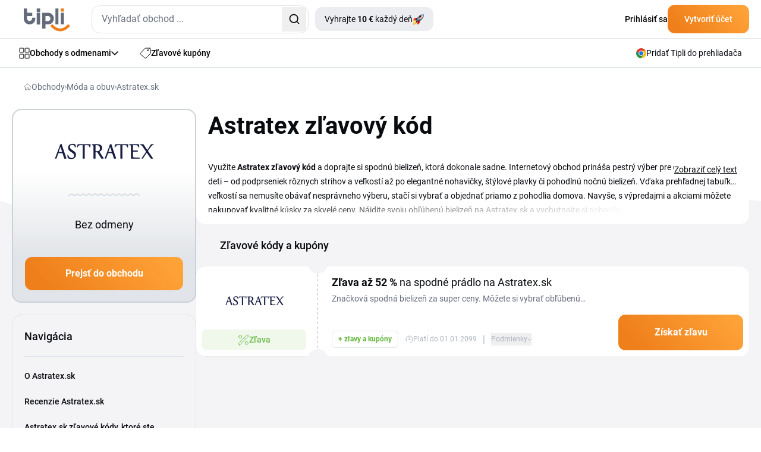

--- FILE ---
content_type: text/html; charset=utf-8
request_url: https://www.tipli.sk/obchod/astratex-sk?shortcut=1
body_size: 53088
content:
<!DOCTYPE html>
<html lang="sk" xmlns:n="http://www.w3.org/1999/xhtml">

<head>
	<meta charset="utf-8">
	<meta http-equiv="X-UA-Compatible" content="IE=Edge,chrome=1">
		<title>Astratex.sk zľavy až 52 % - Január 2026 | Tipli</title>
		<meta name="keywords" content="	astratex, astratex sk, astratex plavky, astratex podprsenky, astratex zlavovy kod,">
		<meta name="description" content="👉 Astratex.sk zľavy sú tu! Využite možnosť ako ušetriť až 52 % pri ďalšom nákupe. ✌ Aktuálne Astratex.sk zľavy majú limitovanú platnosť.">
		<meta name="author" content="Tipli">

		<meta name="robots" content="index,follow">


		<meta property="og:title" content="Astratex.sk zľavy až 52 % - Január 2026">
		<meta property="og:site_name" content="Tipli - aktuálne zľavové kódy a cashback za online nákupy">
		<meta property="og:url" content="https://www.tipli.sk/obchod/astratex-sk">
		<meta property="og:description" content="👉 Astratex.sk zľavy sú tu! Využite možnosť ako ušetriť až 52 % pri ďalšom nákupe. ✌ Aktuálne Astratex.sk zľavy majú limitovanú platnosť.">
		<meta property="og:type" content="website">
		<meta property="og:image" content="https://www.tipli.sk/images/content/share/1200x630_og_sk.png">
		<meta property="fb:app_id" content="175511616273347">

		<meta property="fb:pages" content="1150797308345080">

		<meta name="ahrefs-site-verification" content="1ad8b2b6271f5e03727b3a2cd166ecf2d30a511a714ff75330adf401c1d7f4ed">

		<meta name="twitter:card" content="summary_large_image">
		<meta name="twitter:site" content="kachyna@tipli.sk">
		<meta name="twitter:title" content="


				Astratex.sk zľavy až 52 %
			 - Január 2026

">
		<meta name="twitter:description" content="


				👉 Astratex.sk zľavy sú tu! Využite možnosť ako ušetriť až 52 % pri ďalšom nákupe. ✌ Aktuálne Astratex.sk zľavy majú limitovanú platnosť.
">
		<meta name="twitter:image" content="https://www.tipli.sk/images/content/share/1200x630_og_sk.png">

		<link rel="apple-touch-icon" sizes="152x152" href="/images/favicon/apple-touch-icon.png">
		<link rel="icon" type="image/png" sizes="32x32" href="/images/favicon/favicon-32x32.png">
		<link rel="icon" type="image/png" sizes="16x16" href="/images/favicon/favicon-16x16.png">
		<link rel="manifest" href="/images/favicon/manifest.json">
		<link rel="mask-icon" href="/images/favicon/safari-pinned-tab.svg" color="#ee7836">
		<meta name="theme-color" content="#ffffff">


		<link rel="canonical" href="https://www.tipli.sk/obchod/astratex-sk">


		<link rel="alternate" type="application/rss+xml" title="RSS Tipli - Najlepšie cashback odmeny na Slovensku" href="/articles.xml">
		<link rel="search" type="application/opensearchdescription+xml" title="Tipli" href="/opensearch.xml">

		<link rel="manifest" href="/manifest.json">

		<meta name="seznam-wmt" content="s1RJcXc1THp4CiBeDbBc5OOpedCxfJv1">

		<meta name="facebook-domain-verification" content="lc2ekp3xsdp3giirq2c3qyeeoqolw2">



		<link rel="stylesheet" href="/css2/output.css?v=0.5">


		<style>
			#footer-background.lazy {
				background-image: none;
				background-color: #f58b21;
			}

			#footer-background {
				background-image: url('/new-design/bg-footer-mobile.png');
				background-color: transparent;
			}

			.sidebar {
				transition: transform 0.3s ease-in-out;
				transform: translateX(-100%);
			}

			.sidebar.open {
				transform: translateX(0);
				display: block;
			}

			.transition-transform {
				transition: transform 0.3s;
			}

			.rotate-180 {
				transform: rotate(180deg);
			}

			.black-friday-alert { display: none; }

			.black-friday-alert--desktop { display: none; }
			@media (min-width:768px){
				.black-friday-alert--desktop { display: flex; }
			}

			@media (max-width:767.98px){
				#bfMobileBanner .black-friday-alert--mobile {
					display: flex;
					transform: translateY(0);
					transition: transform .24s ease;
					padding-bottom: max(0.5rem, env(safe-area-inset-bottom));
				}

				#bfMobileBanner.is-stuck-hidden .black-friday-alert--mobile {
					transform: translateY(110%);
				}
			}

			#bfMobileBanner.is-dismissed,
			.black-friday-alert--desktop.is-dismissed {
				display: none !important;
			}
		</style>

		
<link
	rel="preload"
	as="image"
	href="/new-design/wp-mobile-bg-orange-small.avif"
	type="image/avif"
	fetchpriority="high">

<style>
	.bg-img {
		left: 0;
		z-index: 10;
		position: absolute;
		width: 100%;
		height: 367px;
		background-repeat: no-repeat;
		background-size: cover;
		background-position: bottom;
  		background-image: url("/new-design/wp-mobile-bg-orange-small.svg");
	}

	@supports (background-image: image-set(url("/new-design/wp-mobile-bg-orange-small.avif") type("image/avif") 1x)) {
		.bg-img {
			background-image: image-set(
			url("/new-design/wp-mobile-bg-orange-small.avif") type("image/avif") 1x,
			url("/new-design/wp-mobile-bg-orange-small.svg")  type("image/svg+xml") 1x
			);
		}
	}

	/* Starší Safari (prefix) */
	@supports (background-image: -webkit-image-set(url("/new-design/wp-mobile-bg-orange-small.avif") 1x)) {
		.bg-img {
			background-image: -webkit-image-set(
			url("/new-design/wp-mobile-bg-orange-small.avif") 1x,
			url("/new-design/wp-mobile-bg-orange-small.svg")  1x
			);
		}
	}

	.no-scroll {
		overflow: hidden;
	}

	.description-transparency::after {
		content: '';
		position: absolute;
		right: 0;
		bottom: 0;
		width: 100%;
		height: 1.5em;
		background: linear-gradient(to right, rgba(255,255,255,0), rgba(255,255,255,1) 80%);
	}

	@media only screen and (max-width: 768px) {
		.description-transparency::after {
			background: linear-gradient(to right, rgba(255,255,255,0), rgba(244, 244, 246,1) 75%);
		}
	}
</style>



<script>
dataLayer = [{}];

window.dataLayer = window.dataLayer || [];

function gtag() {
	dataLayer.push(arguments);
}

</script>




    <!-- Google Tag Manager SK -->
    <script>(function(w,d,s,l,i){ w[l]=w[l]||[];w[l].push({ 'gtm.start':
new Date().getTime(),event:'gtm.js'});var f=d.getElementsByTagName(s)[0],
j=d.createElement(s),dl=l!='dataLayer'?'&l='+l:'';j.async=true;j.src=
'https://www.googletagmanager.com/gtm.js?id='+i+dl;f.parentNode.insertBefore(j,f);
})(window,document,'script','dataLayer','GTM-WK7Q8TW');</script>
    <!-- End Google Tag Manager -->

    <!-- Google Tag Manager (noscript) -->
    <noscript><iframe src="https://www.googletagmanager.com/ns.html?id=GTM-WK7Q8TW"
                      height="0" width="0" style="display:none;visibility:hidden"></iframe></noscript>
    <!-- End Google Tag Manager (noscript) -->








<script>
	

			gtag('event', 'experience_impression', {
				exp_variant_string: "sk-002-1"
			});
</script>


<script>
	function sendGAEvent(eventName, eventParams = {}) {
		if (window.gtag) {
			gtag('event', eventName, eventParams);
		} else {
			console.warn('GA4 tracking is not initialized.');
		}
	}
</script>

		<!-- Viewport for mobile devices -->
		<meta content="width=device-width, initial-scale=1.0, user-scalable=1, minimum-scale=1.0" name="viewport">

		<meta name="google-signin-client_id" content="179697024891-eqjtkln3k2v41olj0phjrksaftnjje3a.apps.googleusercontent.com">
		<meta name='ir-site-verification-token' value='616239723'>

		
	







<script type="application/ld+json">
	{
		"@context": "https://schema.org",
		"@graph": [
			{
				"@type": "Store",
				"@id": "https://www.tipli.sk/obchod/astratex-sk?shortcut=1#store",
				"name": "Astratex.sk",
				"url": "https://www.astratex.sk/",
				"aggregateRating": {
					"@type": "AggregateRating",
					"@id": "https://www.tipli.sk/obchod/astratex-sk?shortcut=1#aggregateRating",
					"ratingCount": 50,
					"reviewCount": 50,
					"ratingValue": 5,
					"bestRating": 5,
					"worstRating": 1
				}
			},
			{
				"@type": "FAQPage",
				"@id": "https://www.tipli.sk/obchod/astratex-sk?shortcut=1#faq",
				"inLanguage": "cs-CZ",
				"isPartOf": { "@id": "https://www.tipli.sk/obchod/astratex-sk?shortcut=1#webpage" },
				"mainEntity": [
					{
						"@type": "Question",
						"name": "Kedy začína Astratex výpredaj podprseniek?",
						"acceptedAnswer": {
							"@type": "Answer",
							"text": "Astratex podprsenky výpredajová akcia prebieha celoročne. Vždy nájdete v ponuke iné podprsenky za výpredajové ceny."
						}
					}
					,
					{
						"@type": "Question",
						"name": "Ako kúpiť Astratex podprsenky lacno?",
						"acceptedAnswer": {
							"@type": "Answer",
							"text": "Stačí zistiť, kedy prebieha výpredajov podprseniek na Astratexe. Následne môžete ušetriť pri nákupe, ak na výpredajové ceny uplatníte Astratex zľavový kód. Takto kúpite Astratex podprsenky najlacnejšie. Pozrite sa na webovú stránku Astratex.sk a môžete začať nakupovať."
						}
					}
					
				]
			},
			{
				"@type": "Organization",
				"@id": "https://www.tipli.sk/#organization",
				"name": "Tipli.sk",
				"url": "https://www.tipli.sk",
				"logo": {
					"@type": "ImageObject",
					"url": "https://www.tipli.cz/new-design/footer/tipli.svg"
				},
				"sameAs": [
					"https://www.facebook.com/tiplisk/",
					"https://www.instagram.com/tiplisk/"
				]
			},
			{
				"@type": "WebSite",
				"@id": "https://www.tipli.sk/#website",
				"url": "https://www.tipli.sk",
				"name": "Tipli.sk",
				"publisher": {
					"@id": "https://www.tipli.sk/#organization"
				},
				"inLanguage": "cs-CZ"
			},
			{
				"@type": "BreadcrumbList",
				"@id": "https://www.tipli.sk/obchod/astratex-sk?shortcut=1#breadcrumb",
				"itemListElement": [
					{
						"@type": "ListItem",
						"position": 1,
						"name": "Obchody",
						"item": "https://www.tipli.sk/obchody"
					},
					{
						"@type": "ListItem",
						"position": 2,
						"name": "Móda a obuv",
						"item": "https://www.tipli.sk/obchody/moda-a-obuv"
					},
					{
						"@type": "ListItem",
						"position": 3,
						"name": "Astratex.sk",
						"item": "https://www.tipli.sk/obchod/astratex-sk?shortcut=1"
					}
				]
			},
			{
				"@type": "CollectionPage",
				"@id": "https://www.tipli.sk/obchod/astratex-sk?shortcut=1#webpage",
				"url": "https://www.tipli.sk/obchod/astratex-sk?shortcut=1",
				"name": "Astratex.sk zľavy až 52 % - Január 2026",
				"description": "👉 Astratex.sk zľavy sú tu! Využite možnosť ako ušetriť až 52 % pri ďalšom nákupe. ✌ Aktuálne Astratex.sk zľavy majú limitovanú platnosť.",
				"isPartOf": {
					"@id": "https://www.tipli.sk/#website"
				},
				"hasPart": { "@id": "https://www.tipli.sk/obchod/astratex-sk?shortcut=1#faq" },
				"publisher": {
					"@id": "https://www.tipli.sk/#organization"
				},
				"breadcrumb": {
					"@id": "https://www.tipli.sk/obchod/astratex-sk?shortcut=1#breadcrumb"
				},
				"mainEntity": {
					"@type": "ItemList",
					"itemListElement": [
						{
							"@type": "ListItem",
							"position": 1,
							"item": {
								"@type": "Offer",
								"@id": "https://www.tipli.sk/obchod/astratex-sk?openDeal=astratex-vypredaj-az-do-52-14832#deal-14832",
								"url": "https://www.tipli.sk/obchod/astratex-sk?openDeal=astratex-vypredaj-az-do-52-14832#deal-14832",
								"name": "Zľava až 52 % na spodné prádlo na Astratex.sk",
								"description": "Značková spodná bielizeň za super ceny. Môžete si vybrať obľúbenú spodnú bielizeň zo starších kolekcií všetkých známych značiek spodnej bielizne so zľavou až do 52%.",
								"validFrom": "2010-01-01T00:00:00Z",
								"validThrough": "2099-01-01T23:59:59Z",
								"availability": "https://schema.org/OnlineOnly",
								"category": "Cashback",
								"offeredBy": { "@id": "https://www.tipli.sk/obchod/astratex-sk?shortcut=1#store" }
							}
						}
					]
				}
			}
		]
	}
</script>


	<script defer>
		(function () {
			if (document.cookie.indexOf('blackFridayBannerHidden=true') > -1) {
				var s = document.createElement('style');
				s.innerHTML = '#bfMobileBanner {display:none!important} .black-friday-alert--desktop {display:none!important}';
				document.head.appendChild(s);
			}
		})();
	</script>
</head>

<body class="sk overflow-x-hidden" data-basePath="https://www.tipli.sk" data-locale="sk" data-search-url="/hladat"
	data-isAdmin="false">








<header id="header" class="bg-white w-full relative z-50">

	<div class="border-b w-full border-b-light-4">
		<div class="relative flex justify-between container p-0 h-[64px] items-center">
			<div class="flex items-center pl-5 w-full">
				<div id="mobileMenu" class="absolute left-0 flex justify-center items-center w-[61px] h-[63px] block md:hidden">
					<svg id="hamburgerIcon" xmlns="http://www.w3.org/2000/svg" width="21" height="18"
						viewBox="0 0 21 18" fill="none" class="block md:hidden">
						<rect width="21" height="2" rx="1" transform="matrix(-1 0 0 1 21 0)" fill="#080B10"></rect>
						<rect x="21" y="10" width="21" height="2" rx="1" transform="rotate(180 21 10)" fill="#080B10"></rect>
						<rect x="10.5" y="18" width="10.5" height="2" rx="1" transform="rotate(180 10.5 18)"
							fill="#080B10"></rect>
					</svg>

					<svg id="closeIcon" xmlns="http://www.w3.org/2000/svg" width="17" height="17" viewBox="0 0 17 17"
						fill="none" class="hidden">
						<path
							d="M0.294033 0.294038C0.686077 -0.0980127 1.32171 -0.0980127 1.71375 0.294038L16.7057 15.2862C17.0977 15.6783 17.0977 16.3139 16.7057 16.706C16.3137 17.098 15.678 17.098 15.286 16.706L0.294034 1.71378C-0.0980106 1.32173 -0.0980117 0.686089 0.294033 0.294038Z"
							fill="#080B10"></path>
						<path
							d="M16.706 0.294038C16.3139 -0.0980127 15.6783 -0.0980127 15.2863 0.294038L0.294309 15.2862C-0.0977358 15.6783 -0.0977369 16.3139 0.294308 16.706C0.686352 17.098 1.32198 17.098 1.71403 16.706L16.706 1.71378C17.098 1.32173 17.098 0.686089 16.706 0.294038Z"
							fill="#080B10"></path>
					</svg>
				</div>
				<div class="w-px h-[63px] bg-zinc-200 ml-10 mr-5 md:hidden"></div>
				<div class="overlay fixed inset-0 bg-black bg-opacity-50 hidden z-50" style="top: 65px; background: rgba(24, 43, 74, 0.70); backdrop-filter: blur(3px);"></div>

				<div id="sidebar" class="hidden sidebar fixed h-full top-[65px] left-0 w-[313px] shadow-lg z-50 bg-white overflow-y-auto">
					<div class="min-h-[700px] flex justify-between h-full flex-col">
						<div class="pl-[21px]">
							<a data-google-interstitial="false" class="flex items-center gap-[14px] py-4 text-sm tex-dark-1 font-medium leading-[24.5px]" href="/obchody">
								<svg xmlns="http://www.w3.org/2000/svg" width="18" height="19" viewBox="0 0 18 19"
									 fill="none">
									<path
										d="M7.85714 7.22979C7.85714 7.41424 7.7849 7.59113 7.6563 7.72156C7.5277 7.85198 7.35329 7.92525 7.17143 7.92525H1.68571C1.50386 7.92525 1.32944 7.85198 1.20084 7.72156C1.07224 7.59113 1 7.41424 1 7.22979V1.66616C1 1.48172 1.07224 1.30482 1.20084 1.17439C1.32944 1.04397 1.50386 0.970703 1.68571 0.970703H7.17143C7.35329 0.970703 7.5277 1.04397 7.6563 1.17439C7.7849 1.30482 7.85714 1.48172 7.85714 1.66616V7.22979Z"
										stroke="#080B10" stroke-linecap="round" stroke-linejoin="round"></path>
									<path
										d="M17 7.22979C17 7.41424 16.9278 7.59113 16.7992 7.72156C16.6706 7.85198 16.4961 7.92525 16.3143 7.92525H10.8286C10.6467 7.92525 10.4723 7.85198 10.3437 7.72156C10.2151 7.59113 10.1429 7.41424 10.1429 7.22979V1.66616C10.1429 1.48172 10.2151 1.30482 10.3437 1.17439C10.4723 1.04397 10.6467 0.970703 10.8286 0.970703H16.3143C16.4961 0.970703 16.6706 1.04397 16.7992 1.17439C16.9278 1.30482 17 1.48172 17 1.66616V7.22979Z"
										stroke="#080B10" stroke-linecap="round" stroke-linejoin="round"></path>
									<path
										d="M17 17.2752C17 17.4597 16.9278 17.6366 16.7992 17.767C16.6706 17.8974 16.4961 17.9707 16.3143 17.9707H10.8286C10.6467 17.9707 10.4723 17.8974 10.3437 17.767C10.2151 17.6366 10.1429 17.4597 10.1429 17.2752V11.7116C10.1429 11.5272 10.2151 11.3503 10.3437 11.2198C10.4723 11.0894 10.6467 11.0162 10.8286 11.0162H16.3143C16.4961 11.0162 16.6706 11.0894 16.7992 11.2198C16.9278 11.3503 17 11.5272 17 11.7116V17.2752Z"
										stroke="#080B10" stroke-linecap="round" stroke-linejoin="round"></path>
									<path
										d="M7.85714 17.2752C7.85714 17.4597 7.7849 17.6366 7.6563 17.767C7.5277 17.8974 7.35329 17.9707 7.17143 17.9707H1.68571C1.50386 17.9707 1.32944 17.8974 1.20084 17.767C1.07224 17.6366 1 17.4597 1 17.2752V11.7116C1 11.5272 1.07224 11.3503 1.20084 11.2198C1.32944 11.0894 1.50386 11.0162 1.68571 11.0162H7.17143C7.35329 11.0162 7.5277 11.0894 7.6563 11.2198C7.7849 11.3503 7.85714 11.5272 7.85714 11.7116V17.2752Z"
										stroke="#080B10" stroke-linecap="round" stroke-linejoin="round"></path>
								</svg>
								Obchody s odmenami
							</a>
							<a data-google-interstitial="false" class="flex items-center gap-[14px] py-4 text-sm tex-dark-1 font-medium leading-[24.5px]" href="/zlavy">
								<svg xmlns="http://www.w3.org/2000/svg" width="18" height="18" viewBox="0 0 18 18"
									 fill="none">
									<path
										d="M12.4071 4.34222C12.4071 4.61379 12.5152 4.87423 12.7075 5.06626C12.8998 5.25829 13.1606 5.36617 13.4325 5.36617C13.7045 5.36617 13.9653 5.25829 14.1576 5.06626C14.3499 4.87423 14.4579 4.61379 14.4579 4.34222C14.4579 4.07066 14.3499 3.81021 14.1576 3.61819C13.9653 3.42616 13.7045 3.31828 13.4325 3.31828C13.1606 3.31828 12.8998 3.42616 12.7075 3.61819C12.5152 3.81021 12.4071 4.07066 12.4071 4.34222Z"
										stroke="#080B10" stroke-linecap="round" stroke-linejoin="round"></path>
									<path
										d="M15.8963 1.00002H9.22412C9.07344 1.00094 8.92441 1.03228 8.78619 1.09215C8.64791 1.15203 8.52315 1.23921 8.41947 1.34845L1.29871 8.93557C1.1974 9.0423 1.11882 9.16844 1.06771 9.30639C1.0166 9.44434 0.994026 9.59118 1.00135 9.73808C1.00867 9.88492 1.04574 10.0288 1.11031 10.161C1.17488 10.2931 1.26562 10.4109 1.37704 10.507L8.4978 16.7289C8.71342 16.9165 8.99355 17.0131 9.27909 16.9986C9.56471 16.984 9.83344 16.8593 10.0288 16.6507L16.7009 9.53998C16.893 9.33882 17.0002 9.07138 17 8.79335V2.09507C17 1.95067 16.9714 1.80769 16.9158 1.67437C16.8603 1.54104 16.7789 1.42001 16.6763 1.31823C16.5738 1.21645 16.452 1.13594 16.3181 1.08133C16.1842 1.02672 16.0409 0.999086 15.8963 1.00002Z"
										stroke="#080B10" stroke-linecap="round" stroke-linejoin="round"></path>
								</svg>
								Zľavové kupóny
							</a>
							<a data-google-interstitial="false" class="flex items-center gap-[14px] py-4 text-sm tex-dark-1 font-medium leading-[24.5px]" href="/ako-to-funguje">
								<svg width="18" height="18" viewBox="0 0 18 18" fill="none" xmlns="http://www.w3.org/2000/svg">
									<path d="M1 10.6V17V10.6Z" fill="#ECEDF0"></path>
									<path d="M1 15.9333H12.7333C12.7333 15.3676 12.5085 14.8249 12.1085 14.4249C11.7084 14.0248 11.1657 13.8 10.6 13.8H7.93332C7.93332 13.2342 7.70854 12.6916 7.30848 12.2915C6.90841 11.8914 6.36579 11.6667 5.79999 11.6667H1" fill="#ECEDF0"></path>
									<path d="M5.26666 13.8H7.93332H5.26666Z" fill="#ECEDF0"></path>
									<path d="M5.18133 1H16.0186C16.2815 1.00375 16.5321 1.11127 16.716 1.2991C16.8998 1.48693 17.0019 1.73985 17 2.00267V8.17511C17.0019 8.43794 16.8998 8.69081 16.716 8.87868C16.5321 9.06649 16.2815 9.17401 16.0186 9.17778H5.18133C4.91853 9.17401 4.66788 9.06649 4.48403 8.87868C4.3002 8.69081 4.1981 8.43794 4.2 8.17511V2.00267C4.1981 1.73985 4.3002 1.48693 4.48403 1.2991C4.66788 1.11127 4.91853 1.00375 5.18133 1Z" fill="#ECEDF0"></path>
									<path d="M8.99999 5.08889C8.99999 5.51324 9.16859 5.9202 9.46861 6.22026C9.7687 6.52032 10.1757 6.68889 10.6 6.68889C11.0243 6.68889 11.4313 6.52032 11.7314 6.22026C12.0314 5.9202 12.2 5.51324 12.2 5.08889C12.2 4.66454 12.0314 4.25758 11.7314 3.95752C11.4313 3.65746 11.0243 3.48889 10.6 3.48889C10.1757 3.48889 9.7687 3.65746 9.46861 3.95752C9.16859 4.25758 8.99999 4.66454 8.99999 5.08889Z" fill="#ECEDF0"></path>
									<path d="M6.15555 3.31111H7.22221H6.15555Z" fill="#ECEDF0"></path>
									<path d="M13.9778 6.86667H15.0444H13.9778Z" fill="#ECEDF0"></path>
									<path d="M1 10.6V17M1 15.9333H12.7333C12.7333 15.3676 12.5085 14.8249 12.1085 14.4249C11.7084 14.0248 11.1657 13.8 10.6 13.8H7.93332M7.93332 13.8C7.93332 13.2342 7.70854 12.6916 7.30848 12.2915C6.90841 11.8914 6.36579 11.6667 5.79999 11.6667H1M7.93332 13.8H5.26666M6.15555 3.31111H7.22221M13.9778 6.86667H15.0444M5.18133 1H16.0186C16.2815 1.00375 16.5321 1.11127 16.716 1.2991C16.8998 1.48693 17.0019 1.73985 17 2.00267V8.17511C17.0019 8.43794 16.8998 8.69081 16.716 8.87868C16.5321 9.06649 16.2815 9.17401 16.0186 9.17778H5.18133C4.91853 9.17401 4.66788 9.06649 4.48403 8.87868C4.3002 8.69081 4.1981 8.43794 4.2 8.17511V2.00267C4.1981 1.73985 4.3002 1.48693 4.48403 1.2991C4.66788 1.11127 4.91853 1.00375 5.18133 1ZM8.99999 5.08889C8.99999 5.51324 9.16859 5.9202 9.46861 6.22026C9.7687 6.52032 10.1757 6.68889 10.6 6.68889C11.0243 6.68889 11.4313 6.52032 11.7314 6.22026C12.0314 5.9202 12.2 5.51324 12.2 5.08889C12.2 4.66454 12.0314 4.25758 11.7314 3.95752C11.4313 3.65746 11.0243 3.48889 10.6 3.48889C10.1757 3.48889 9.7687 3.65746 9.46861 3.95752C9.16859 4.25758 8.99999 4.66454 8.99999 5.08889Z" stroke="#080B10" stroke-linecap="round" stroke-linejoin="round"></path>
								</svg>

								Ako získať odmeny?
							</a>


							<a data-google-interstitial="false"
								data-element-action="click"
								data-element-type="link"
								data-element-name="login"
								data-element-section="nav_bar"
								class="flex items-center gap-[14px] py-4 text-sm tex-dark-1 font-medium leading-[24.5px]"
							 href="/prihlasenie">
								<svg xmlns="http://www.w3.org/2000/svg" width="18" height="18" viewBox="0 0 12 16" fill="none">
									<path d="M6.00684 9.25781C7.53225 9.25785 9.02791 9.62628 10.1348 10.332V10.333C11.0977 10.9446 11.5 11.6959 11.5 12.373C11.4999 13.0505 11.0973 13.8042 10.1338 14.4199C9.0223 15.1298 7.52477 15.5 6 15.5C4.47523 15.5 2.9777 15.1298 1.86621 14.4199L1.86523 14.4189L1.69043 14.3027C0.853035 13.7138 0.5 13.0137 0.5 12.3789C0.500033 11.7014 0.902595 10.9479 1.86621 10.332L1.86523 10.3311C2.98154 9.62503 4.48229 9.25781 6.00684 9.25781ZM5.85449 0.5C7.69661 0.5 9.16699 1.87896 9.25684 3.56543L9.26074 3.72949C9.25183 5.45373 7.82709 6.88583 5.98828 6.94922C5.89911 6.94348 5.80446 6.94359 5.71387 6.94922C3.8732 6.8864 2.44843 5.45297 2.44824 3.72949C2.44824 1.96888 3.94523 0.500183 5.85449 0.5Z" stroke="black" stroke-linecap="round" stroke-linejoin="round"></path>
								</svg>
								Prihlásiť sa
							</a>
						</div>

						<div>
    <div style="background: linear-gradient(111deg, #FFF 26.5%, #F4F4F6 88.12%);" class="p-5 pt-10 mb-[65px] relative">
        <div class="absolute top-0 left-1/2 transform -translate-y-[77%] -translate-x-1/2">
            <div class="relative">
                <img src="/new-design/oslik-sidebar.png" alt="oslik" loading="lazy">
            </div>

            <div class="relative bottom-[90px] left-[-18px]">
                <div class="absolute rounded-[7px] text-xxs leading-[17.5px] font-bold text-white bg-secondary-red px-2">
                    <div>
                        Novinka
                    </div>

                    <svg class="absolute left-[80%] -translate-x-1/2 bottom-[-6px]"
                         xmlns="http://www.w3.org/2000/svg"
                         width="12" height="10"
                         viewBox="0 0 12 10" fill="none">
                        <path d="M8.89478 0.984834C8.71664 0.467672 8.11866 0.231927 7.63553 0.488396L6.53084 1.07482C6.47342 1.10531 6.41282 1.12941 6.35015 1.1467L1.55358 2.46989C1.48115 2.48987 1.40637 2.5 1.33124 2.5V2.5C0.461671 2.5 0.169913 3.66245 0.936417 4.07308L9.99822 8.92762C10.7119 9.30996 11.5241 8.61839 11.2604 7.85287L8.89478 0.984834Z" fill="#F72F49"></path>
                    </svg>
                </div>
            </div>
        </div>

        <div class="flex items-center justify-center lg:text-primary-orange font-bold leading-7 text-nowrap mb-[9px]">
            <div>Tipli rozdává</div>

            <div class="flex justify-center">
                <div class="relative mx-2 lg:ml-4 lg:mr-0">
                    <img class="hidden lg:block absolute top-1/2 left-1/2 -translate-x-1/2 -translate-y-1/2" src="/new-design/gives-out-shop-bg-star.svg" loading="lazy" alt="donkey">
                    <img class="lg:hidden absolute top-1/2 left-1/2 -translate-x-1/2 -translate-y-1/2" src="/new-design/gives-out-star-xs.svg" loading="lazy" alt="donkey">
                    <div class="relative text-center font-bold text-white">
                        <span class="text-white text-nowrap leading-[28px] rounded-[6px] bg-orange-gradient px-2 py-1 lg:px-[17px]">20 €</span>
                    </div>
                </div>
                <span class="lg:hidden">každý deň!</span>
            </div>
        </div>

        <div class="text-xs leading-[21px] text-dark-2 mb-5 text-center">
            Každý deň odhalíme šťastný obchod a tí, ktorí ho uhádnu a v ten deň odhalia, si rozdelia peňažnú odmenu.
        </div>

        <a data-google-interstitial="false" class="flex items-center justify-center text-white font-bold gap-2 pt-[15px] pb-4 bg-primary-blue-dark rounded-xl" href="/tipli-rozdava">
            <svg width="19" height="19" viewBox="0 0 19 19" fill="none" xmlns="http://www.w3.org/2000/svg" xmlns:xlink="http://www.w3.org/1999/xlink">
                <rect width="19" height="19" fill="url(#pattern0_34_167)"></rect>
                <defs>
                    <pattern id="pattern0_34_167" patternContentUnits="objectBoundingBox" width="1" height="1">
                        <use xlink:href="#image0_34_167" transform="scale(0.0138889)"></use>
                    </pattern>
                    <image id="image0_34_167" width="72" height="72" xlink:href="[data-uri]"></image>
                </defs>
            </svg>
            Chcem začať vyhrávať
        </a>
    </div>
						</div>
					</div>
				</div>

					<div class="flex justify-between w-full md:w-auto items-center">
					<div>
						<a href="/" data-google-interstitial="false">
								<svg class="w-[60px] h-[29px] md:w-[78px] md:h-[39px] mt-[3px]" width="78" height="39" viewBox="0 0 78 39" fill="none" xmlns="http://www.w3.org/2000/svg">
									<path fill-rule="evenodd" clip-rule="evenodd"
												d="M21.8419 7.28024H27.4368V27.3415H21.8419V7.28024ZM62.3468 27.1098V7.50599H67.482V27.1103L62.3468 27.1098ZM53.2192 27.1098V0.339844H58.3599V27.1103L53.2192 27.1098ZM44.8271 17.2604C44.8271 16.7853 44.7389 16.2929 44.5681 15.7818C44.3914 15.2713 44.1325 14.808 43.7673 14.3987C43.4003 13.9803 42.9524 13.6383 42.4536 13.3957C41.9294 13.1404 41.3407 13.0155 40.6812 13.0155H36.3999V21.4635H40.6812C41.3407 21.4635 41.9294 21.3268 42.4536 21.0538C43.4112 20.5591 44.1557 19.7269 44.5441 18.7153C44.7326 18.2225 44.8266 17.7415 44.8266 17.2609L44.8271 17.2604ZM30.9054 7.42876H40.6576C42.3655 7.42876 43.8377 7.73174 45.086 8.33724C46.3342 8.94275 47.359 9.72042 48.1658 10.6766C49.6897 12.4899 50.5378 14.7884 50.5573 17.1664C50.536 19.5748 49.6825 21.9042 48.148 23.7493C47.3068 24.76 46.2584 25.5826 45.0801 26.1595C43.8477 26.7477 42.4981 27.0548 41.134 27.0548C40.9878 27.0548 40.8374 27.0516 40.6921 27.0448L36.3999 27.0444V34.0148H30.9054V7.42876ZM9.75216 21.3091C9.28111 21.3091 8.79233 21.2201 8.28585 21.0479C7.24699 20.6845 6.39393 19.9173 5.91879 18.917C5.66577 18.3947 5.54178 17.7951 5.54178 17.136V13.1222H14.216V7.476H5.54131V0.339844H0V17.1123C0 18.828 0.300248 20.3179 0.901213 21.5707C1.50172 22.8294 2.27349 23.8624 3.22149 24.676C4.1695 25.4895 5.21199 26.0891 6.3426 26.4866C7.47912 26.8845 8.58658 27.0862 9.65814 27.0862C10.7297 27.0862 11.843 26.8845 12.9973 26.4866C19.1509 24.3611 19.463 18.6617 19.463 15.8118H13.9689C13.9571 17.0351 13.8631 18.2461 13.5156 18.917C13.2507 19.4335 12.921 19.8728 12.5262 20.2226C11.7576 20.9026 10.7742 21.2882 9.75216 21.3091ZM21.8419 0.339844H27.4368V5.98697H21.8419V0.339844Z"
												fill="#646C7C"></path>
									<path fill-rule="evenodd" clip-rule="evenodd"
												d="M62.3465 0.339844H67.4817V5.52319H62.3465V0.339844ZM74.6606 26.552L77.9998 29.7285C73.133 34.8664 68.2344 38.395 61.1623 38.5867C53.9952 38.2737 49.1076 34.5285 44.4961 29.7403L47.8116 26.5342C51.5042 30.3808 55.5742 33.6854 61.1973 33.9375C66.8531 33.7695 70.745 30.6779 74.6606 26.552Z"
												fill="#EF7F1A"></path>
								</svg>
						</a>
					</div>

					<div class="md:hidden">
						<div id="svg-container" class="md:hidden mr-5 cursor-pointer">
							<svg id="svg-icon" xmlns="http://www.w3.org/2000/svg" width="18" height="18" viewBox="0 0 18 18" fill="none">
								<path d="M12.2467 12.2461C11.0112 13.4816 9.33552 14.1756 7.5882 14.1756C5.84088 14.1756 4.16522 13.4816 2.92965 12.2461C1.69408 11.0106 1 9.33501 1 7.5878C1 5.84059 1.69408 4.16503 2.92965 2.92954C4.16522 1.69404 5.84088 1 7.5882 1C9.33552 1 11.0112 1.69404 12.2467 2.92954C13.4823 4.16503 14.1764 5.84059 14.1764 7.5878C14.1764 9.33501 13.4823 11.0106 12.2467 12.2461ZM12.2467 12.2461L17 17" stroke="#080B10" stroke-width="2" stroke-linecap="round" stroke-linejoin="round"></path>
							</svg>
						</div>
					</div>

					<div id="dropdown-autocomplete-mobile" class="hidden absolute top-[64px] left-0 w-full h-svh bg-white z-50">
						<div class="flex justify-between items-center bg-primary-blue-dark py-2.5 px-5 gap-5">
							<div class="relative w-full">
								<div id="autocomplete-mobile" class="flex items-center h-[47px] border-none rounded-xl w-full text-sm leading-[24.5px] text-dark-2 bg-white"></div>
							</div>

							<svg id="close-icon" class="flex-shrink-0 cursor-pointer text-white" xmlns="http://www.w3.org/2000/svg" width="24" height="24" viewBox="0 0 24 24" fill="none" stroke="currentColor" stroke-width="2" stroke-linecap="round" stroke-linejoin="round" ><path d="M18 6 6 18"></path><path d="m6 6 12 12"></path></svg>
						</div>

                            <div class="px-5">
                                <div class="text-dark-1 leading-7 font-medium mt-5 mb-2.5">Obľúbené obchody s odmenami</div>
                                <div>
                                        <a data-google-interstitial="false"
                                            class="flex gap-4 items-center mb-5 last:mb-0 hover:underline" href="/obchod/temu">
                                            <div
                                                class="border border-light-5 rounded-xl flex justify-center items-center w-[97px] h-[55px]">
                                                <img class="max-w-[58px] max-h-[38px]" alt="Temu" src="/upload/images/shops-shop-logo/789034.svg" loading="lazy">
                                            </div>

                                            <div class="text-sm text-dark-1 leading-[18.75px]">
                                                <div class="text-sm leading-[24.5px] mb-[5px]">Temu</div>
                                                <div class="similar-shop__value">
                                                   <span class="_upTo">až</span> <span class="_value">20</span>&nbsp;<span class="_symbol">%</span> <span class="_suffix">naspäť z nákupu</span>
                                                </div>
                                            </div>
                                        </a>
                                        <a data-google-interstitial="false"
                                            class="flex gap-4 items-center mb-5 last:mb-0 hover:underline" href="/obchod/aliexpress">
                                            <div
                                                class="border border-light-5 rounded-xl flex justify-center items-center w-[97px] h-[55px]">
                                                <img class="max-w-[58px] max-h-[38px]" alt="AliExpress" src="/upload/images/shops-shop-logo/792260.svg" loading="lazy">
                                            </div>

                                            <div class="text-sm text-dark-1 leading-[18.75px]">
                                                <div class="text-sm leading-[24.5px] mb-[5px]">AliExpress</div>
                                                <div class="similar-shop__value">
                                                   <span class="_upTo">až</span> <span class="_value">10</span>&nbsp;<span class="_symbol">%</span> <span class="_suffix">naspäť z nákupu</span>
                                                </div>
                                            </div>
                                        </a>
                                        <a data-google-interstitial="false"
                                            class="flex gap-4 items-center mb-5 last:mb-0 hover:underline" href="/obchod/allegro">
                                            <div
                                                class="border border-light-5 rounded-xl flex justify-center items-center w-[97px] h-[55px]">
                                                <img class="max-w-[58px] max-h-[38px]" alt="Allegro" src="/upload/images/shops-shop-logo/788605.svg" loading="lazy">
                                            </div>

                                            <div class="text-sm text-dark-1 leading-[18.75px]">
                                                <div class="text-sm leading-[24.5px] mb-[5px]">Allegro</div>
                                                <div class="similar-shop__value">
                                                   <span class="_upTo">až</span> <span class="_value">2,35</span>&nbsp;<span class="_symbol">%</span> <span class="_suffix">naspäť z nákupu</span>
                                                </div>
                                            </div>
                                        </a>
                                        <a data-google-interstitial="false"
                                            class="flex gap-4 items-center mb-5 last:mb-0 hover:underline" href="/obchod/sinsay">
                                            <div
                                                class="border border-light-5 rounded-xl flex justify-center items-center w-[97px] h-[55px]">
                                                <img class="max-w-[58px] max-h-[38px]" alt="Sinsay" src="/upload/images/shops-shop-logo/789059.svg" loading="lazy">
                                            </div>

                                            <div class="text-sm text-dark-1 leading-[18.75px]">
                                                <div class="text-sm leading-[24.5px] mb-[5px]">Sinsay</div>
                                                <div class="similar-shop__value">
                                                   <span class="_value">5</span>&nbsp;<span class="_symbol">%</span> <span class="_suffix">naspäť z nákupu</span>
                                                </div>
                                            </div>
                                        </a>
                                        <a data-google-interstitial="false"
                                            class="flex gap-4 items-center mb-5 last:mb-0 hover:underline" href="/obchod/answear-sk">
                                            <div
                                                class="border border-light-5 rounded-xl flex justify-center items-center w-[97px] h-[55px]">
                                                <img class="max-w-[58px] max-h-[38px]" alt="Answear" src="/upload/images/shops-shop-logo/789077.svg" loading="lazy">
                                            </div>

                                            <div class="text-sm text-dark-1 leading-[18.75px]">
                                                <div class="text-sm leading-[24.5px] mb-[5px]">Answear</div>
                                                <div class="similar-shop__value">
                                                   <span class="_value">7</span>&nbsp;<span class="_symbol">%</span> <span class="_suffix">naspäť z nákupu</span>
                                                </div>
                                            </div>
                                        </a>
                                        <a data-google-interstitial="false"
                                            class="flex gap-4 items-center mb-5 last:mb-0 hover:underline" href="/obchod/bonprix">
                                            <div
                                                class="border border-light-5 rounded-xl flex justify-center items-center w-[97px] h-[55px]">
                                                <img class="max-w-[58px] max-h-[38px]" alt="Bonprix" src="/upload/images/shops-shop-logo/789081.svg" loading="lazy">
                                            </div>

                                            <div class="text-sm text-dark-1 leading-[18.75px]">
                                                <div class="text-sm leading-[24.5px] mb-[5px]">Bonprix</div>
                                                <div class="similar-shop__value">
                                                   <span class="_value">5</span>&nbsp;<span class="_symbol">%</span> <span class="_suffix">naspäť z nákupu</span>
                                                </div>
                                            </div>
                                        </a>
                                </div>

                                <a data-google-interstitial="false" class="block w-full text-center mt-5 mb-[35px] leading-7 font-bold text-white bg-orange-gradient py-[14px] rounded-xl" href="/obchody">
                                    Zobraziť všetkých 889 obchodov
                                </a>
                            </div>
					</div>
				</div>

					<div id="autocomplete" class="hidden md:block lg:max-w-[275px] xl:max-w-full" data-placeholder="Vyhľadať obchod ..."></div>

        <a data-google-interstitial="false"
                class="hidden lg:flex gap-2 items-center text-dark-1 leading-[24.5px] text-sm py-2 px-4 bg-light-5 rounded-xl ml-[11px] xl:hover:underline" href="/tipli-rozdava">
            <div class="flex items-center gap-1.5 text-nowrap">
                <div>
                    Vyhrajte <span class="font-bold">10 €</span> každý deň
                </div>

                <svg width="19" height="19" viewBox="0 0 21 21" fill="none" xmlns="http://www.w3.org/2000/svg"
                     xmlns:xlink="http://www.w3.org/1999/xlink">
                    <rect width="21" height="21" fill="url(#pattern0_758_3627)"></rect>
                    <defs>
                        <pattern id="pattern0_758_3627" patternContentUnits="objectBoundingBox" width="1"
                                 height="1">
                            <use xlink:href="#image0_758_3627" transform="scale(0.0138889)"></use>
                        </pattern>
                        <image id="image0_758_3627" width="72" height="72"
                               xlink:href="[data-uri]"></image>
                    </defs>
                </svg>
            </div>
        </a>

			</div>

                <div class="flex items-center shrink-0 gap-6">
                    <a data-google-interstitial="false" class="hidden font-medium hover:underline text-sm leading-[24.5px] md:block" href="/prihlasenie">
                        Prihlásiť sa
                    </a>
                    <a data-google-interstitial="false"
                        class="px-7 py-3 rounded-xl bg-orange-gradient text-white font-medium text-sm leading-[24.5px] mr-2 md:mr-0 cursor-pointer xl:hover:bg-orange-gradient-hover" href="/registracia">
                         Vytvoriť účet
                    </a>
                </div>
		</div>
	</div>

		<div class="hidden md:block border-b border-b-light-4 ">
		<div class="flex py-3 container px-0 lg:px-3 justify-between">
			<div class="flex items-center">
				<a data-google-interstitial="false"
					class="flex items-center cursor-pointer gap-2 js-show-shops xl:hover:text-primary-orange" href="/obchody">
					<svg width="18" height="19" viewBox="0 0 18 19" fill="none" xmlns="http://www.w3.org/2000/svg">
						<path
							d="M7.85714 7.25909C7.85714 7.44353 7.7849 7.62043 7.6563 7.75085C7.5277 7.88127 7.35329 7.95455 7.17143 7.95455H1.68571C1.50386 7.95455 1.32944 7.88127 1.20084 7.75085C1.07224 7.62043 1 7.44353 1 7.25909V1.69545C1 1.51101 1.07224 1.33412 1.20084 1.20369C1.32944 1.07327 1.50386 1 1.68571 1H7.17143C7.35329 1 7.5277 1.07327 7.6563 1.20369C7.7849 1.33412 7.85714 1.51101 7.85714 1.69545V7.25909Z"
							stroke="currentColor" stroke-linecap="round" stroke-linejoin="round"></path>
						<path
							d="M17 7.25909C17 7.44353 16.9278 7.62043 16.7992 7.75085C16.6706 7.88127 16.4961 7.95455 16.3143 7.95455H10.8286C10.6467 7.95455 10.4723 7.88127 10.3437 7.75085C10.2151 7.62043 10.1429 7.44353 10.1429 7.25909V1.69545C10.1429 1.51101 10.2151 1.33412 10.3437 1.20369C10.4723 1.07327 10.6467 1 10.8286 1H16.3143C16.4961 1 16.6706 1.07327 16.7992 1.20369C16.9278 1.33412 17 1.51101 17 1.69545V7.25909Z"
							stroke="currentColor" stroke-linecap="round" stroke-linejoin="round"></path>
						<path
							d="M17 17.3045C17 17.489 16.9278 17.6659 16.7992 17.7963C16.6706 17.9267 16.4961 18 16.3143 18H10.8286C10.6467 18 10.4723 17.9267 10.3437 17.7963C10.2151 17.6659 10.1429 17.489 10.1429 17.3045V11.7409C10.1429 11.5565 10.2151 11.3796 10.3437 11.2491C10.4723 11.1187 10.6467 11.0455 10.8286 11.0455H16.3143C16.4961 11.0455 16.6706 11.1187 16.7992 11.2491C16.9278 11.3796 17 11.5565 17 11.7409V17.3045Z"
							stroke="currentColor" stroke-linecap="round" stroke-linejoin="round"></path>
						<path
							d="M7.85714 17.3045C7.85714 17.489 7.7849 17.6659 7.6563 17.7963C7.5277 17.9267 7.35329 18 7.17143 18H1.68571C1.50386 18 1.32944 17.9267 1.20084 17.7963C1.07224 17.6659 1 17.489 1 17.3045V11.7409C1 11.5565 1.07224 11.3796 1.20084 11.2491C1.32944 11.1187 1.50386 11.0455 1.68571 11.0455H7.17143C7.35329 11.0455 7.5277 11.1187 7.6563 11.2491C7.7849 11.3796 7.85714 11.5565 7.85714 11.7409V17.3045Z"
							stroke="currentColor" stroke-linecap="round" stroke-linejoin="round"></path>
					</svg>

					<div class="hidden font-medium text-sm leading-[24.5px] md:block">
						Obchody s odmenami
					</div>

					<svg width="12" height="7" viewBox="0 0 12 7" fill="none" xmlns="http://www.w3.org/2000/svg">
						<path
							d="M6.00015 6L5.46983 6.53034C5.76273 6.82323 6.2376 6.82322 6.53048 6.53032L6.00015 6ZM1.53032 0.469734C1.23742 0.176847 0.762545 0.176858 0.469658 0.469758C0.176771 0.762657 0.176782 1.23753 0.469682 1.53042L1.53032 0.469734ZM11.5303 1.53032C11.8232 1.23742 11.8232 0.762551 11.5303 0.469662C11.2374 0.176773 10.7626 0.17678 10.4697 0.469678L11.5303 1.53032ZM6.53046 5.46966L1.53032 0.469734L0.469682 1.53042L5.46983 6.53034L6.53046 5.46966ZM6.53048 6.53032L11.5303 1.53032L10.4697 0.469678L5.46981 5.46968L6.53048 6.53032Z"
							fill="currentColor"></path>
					</svg>
				</a>

				<a data-google-interstitial="false"
					class="flex items-center cursor-pointer gap-2 ml-5 lg:ml-9 xl:hover:text-primary-orange" href="/zlavy">
					<svg xmlns="http://www.w3.org/2000/svg" width="19" height="19" viewBox="0 0 19 19" fill="none">
						<path
							d="M13.1201 4.55111C13.1201 4.83966 13.2349 5.11637 13.4392 5.3204C13.6436 5.52443 13.9206 5.63905 14.2096 5.63905C14.4986 5.63905 14.7756 5.52443 14.98 5.3204C15.1843 5.11637 15.299 4.83966 15.299 4.55111C15.299 4.26257 15.1843 3.98585 14.98 3.78182C14.7756 3.5778 14.4986 3.46317 14.2096 3.46317C13.9206 3.46317 13.6436 3.5778 13.4392 3.78182C13.2349 3.98585 13.1201 4.26257 13.1201 4.55111Z"
							stroke="currentColor" stroke-linecap="round" stroke-linejoin="round"></path>
						<path
							d="M16.8273 1.00002H9.73813C9.57803 1.001 9.41968 1.03429 9.27283 1.09791C9.1259 1.16153 8.99335 1.25416 8.88319 1.37023L1.31738 9.43154C1.20974 9.54494 1.12625 9.67897 1.07195 9.82554C1.01764 9.97211 0.993653 10.1281 1.00143 10.2842C1.00921 10.4402 1.04859 10.5931 1.1172 10.7335C1.18581 10.874 1.28222 10.9991 1.4006 11.1012L8.96641 17.712C9.19551 17.9113 9.49315 18.014 9.79654 17.9985C10.1 17.983 10.3855 17.8505 10.5931 17.6289L17.6822 10.0737C17.8864 9.85999 18.0002 9.57584 18 9.28044V2.16352C18 2.01009 17.9697 1.85817 17.9106 1.71652C17.8516 1.57486 17.7651 1.44626 17.6561 1.33812C17.5471 1.22998 17.4177 1.14444 17.2755 1.08641C17.1333 1.02839 16.981 0.999029 16.8273 1.00002Z"
							stroke="currentColor" stroke-linecap="round" stroke-linejoin="round"></path>
					</svg>

					<div class="hidden font-medium text-sm leading-[24.5px] md:block">
						Zľavové kupóny
					</div>
				</a>
			</div>
			<div class="flex items-center gap-5 lg:gap-[35px]">



				<div class="relative addon-checker" style="display: none;">
					<a
						data-google-interstitial="false"
					   class="hidden xl:flex items-center gap-2 xl:hover:underline" href="/tipli-do-prehliadaca">

						<svg width="17" height="17" viewBox="0 0 17 17" fill="none" xmlns="http://www.w3.org/2000/svg">
							<path d="M8.50016 13.2293C11.1123 13.2293 13.2297 11.1118 13.2297 8.49968C13.2297 5.88758 11.1123 3.77002 8.50016 3.77002C5.88807 3.77002 3.77051 5.88758 3.77051 8.49968C3.77051 11.1118 5.88801 13.2293 8.5001 13.2293" fill="white"></path>
							<path d="M2.38322 6.17572C2.03038 5.56456 1.61565 4.92314 1.13903 4.25146C0.392867 5.54356 2.53458e-05 7.00932 1.22642e-09 8.50139C-2.53433e-05 9.99346 0.392767 11.4592 1.13888 12.7514C1.885 14.0435 2.95815 15.1164 4.25043 15.8622C5.5427 16.6081 7.00857 17.0006 8.50063 17.0002C9.28294 15.903 9.81411 15.1118 10.0941 14.6269C10.6319 13.6953 11.3275 12.3616 12.1808 10.6258V10.6248C11.808 11.2712 11.2716 11.808 10.6255 12.1812C9.97945 12.5545 9.24648 12.7511 8.50033 12.7512C7.75418 12.7513 7.02115 12.5549 6.37496 12.1819C5.72877 11.8088 5.19219 11.2722 4.8192 10.6259C3.66028 8.46455 2.84828 6.9811 2.38322 6.17572Z" fill="#229342"></path>
							<path d="M8.50055 16.9995C9.61681 16.9997 10.7222 16.78 11.7535 16.3529C12.7848 15.9258 13.7219 15.2997 14.5112 14.5104C15.3005 13.721 15.9265 12.7839 16.3536 11.7526C16.7806 10.7212 17.0003 9.61585 17 8.49959C16.9997 7.00751 16.6066 5.5418 15.8603 4.24979C14.2501 4.09107 13.0617 4.01172 12.2952 4.01172C11.4261 4.01172 10.161 4.09107 8.49995 4.24979L8.49902 4.25045C9.24519 4.25008 9.9783 4.4462 10.6246 4.81907C11.2709 5.19195 11.8077 5.72844 12.1809 6.37459C12.554 7.02073 12.7505 7.75376 12.7505 8.49993C12.7505 9.24611 12.554 9.97912 12.1808 10.6253L8.50055 16.9995Z" fill="#FBC116"></path>
							<path d="M8.50055 11.8654C10.3589 11.8654 11.8653 10.3589 11.8653 8.50055C11.8653 6.64217 10.3589 5.13574 8.50048 5.13574C6.64224 5.13574 5.13574 6.64224 5.13574 8.50055C5.13574 10.3589 6.64224 11.8654 8.50055 11.8654Z" fill="#1A73E8"></path>
							<path d="M8.50065 4.25029H15.8609C15.1151 2.958 14.0422 1.88484 12.75 1.13874C11.4579 0.392644 9.99208 -0.00010094 8.5 1.94596e-08C7.00792 0.000100979 5.54217 0.393044 4.25013 1.13932C2.95809 1.88559 1.8853 2.95889 1.13965 4.25129L4.81982 10.6256L4.82082 10.6262C4.44745 9.98013 4.25076 9.24718 4.25055 8.50101C4.25033 7.75485 4.44658 7.02178 4.81957 6.37553C5.19255 5.72928 5.72913 5.19263 6.37532 4.81955C7.02152 4.44647 7.75456 4.25011 8.50072 4.25023L8.50065 4.25029Z" fill="#E33B2E"></path>
						</svg>
						<div class="text-dark-1 text-sm leading-[24.5px]">Pridať Tipli do prehliadača</div>
					</a>
				</div>
			</div>
		</div>
	</div>
</header>

<div class="hidden absolute bg-blue-950/70 backdrop-blur-[6px] z-50 top-[64px]  w-full h-full left-0 js-user-dropdown">
	<div class="relative flex items-start container px-0 md:p-4 md:pt-2">
	</div>
</div>


<div
	class="js-shops-menu favorite-w-rewards hidden w-full absolute top-[115px] z-50">
	<div class="fixed w-full h-full bg-blue-950/70 backdrop-blur-[6px]"></div>
	<div class="js-shops-menu-inner relative bg-[image:linear-gradient(to_right,white_0%,white_50%,#f4f4f5_50%,#f4f4f5_100%)]">
		<div class="flex container ">
			<div class="w-[253px] grow-0 shrink-0">
				<div class="pt-8">
					<span class="block text-zinc-950 text-xl font-bold leading-[35px] mb-2 pr-11">
						Na Tipli nájdete viac než 889 e-shopov
					</span>

					<div class="block text-zinc-950 text-base font-normal leading-7 mb-4 pr-11">
						Získajte peniaze späť z nákupu až do výšky 26,9 %
					</div>

					<a
						class="flex gap-2 items-center text-orange-500 text-sm font-bold leading-normal xl:hover:underline" href="/obchody">
						Zobraziť všetky obchody
						<svg xmlns="http://www.w3.org/2000/svg" width="12" height="12" viewBox="0 0 12 12" fill="none">
							<path d="M1 11L11 1M10.9984 9.4741L10.9983 1.00032L2.52456 1.00031" stroke="#EF7F1A"
								stroke-width="1.5" stroke-miterlimit="10" stroke-linecap="round" stroke-linejoin="round"></path>
						</svg>
					</a>

					<img src="/new-design/oslik-menu.png" alt="Donkey" loading="lazy" width="232" height="228" class="w-[232px] h-[228px] mt-12">
				</div>
			</div>
			<div class="bg-zinc-100 pt-8 pl-12 grow">
				<div class="text-zinc-950 text-base font-medium leading-7 mb-3.5">Obľúbené obchody s odmenami</div>
                    <div class="grid grid-cols-2 pb-5 gap-[15px] sm:grid-cols-4 md:grid-cols-5 lg:grid-cols-6">
<a
	class=" flex flex-col items-center justify-center bg-white rounded-xl cursor-pointer shadow-hover p-2" href="/obchod/temu">
	<div class="w-full h-[72px] flex items-center justify-center">
		<img class="max-h-[40px] max-w-[100px] w-full m-auto" loading="lazy" alt="Temu"
			src="/upload/images/shops-shop-logo/789034.svg">
	</div>
	<img class="m-auto" src="/new-design/hp-icons/smaller-wave.svg" width="63" height="5"  alt="wave" loading="lazy">

	<div class="shop-item-dropdown__reward min-h-[54px] text-center mt-[6px] leading-[18px] text-xs">
		<span class="_upTo">až</span> <span class="_value">20</span>&nbsp;<span class="_symbol">%</span> <span class="_suffix">naspäť z nákupu</span>
	</div>
</a>
<a
	class=" flex flex-col items-center justify-center bg-white rounded-xl cursor-pointer shadow-hover p-2" href="/obchod/aliexpress">
	<div class="w-full h-[72px] flex items-center justify-center">
		<img class="max-h-[40px] max-w-[100px] w-full m-auto" loading="lazy" alt="AliExpress"
			src="/upload/images/shops-shop-logo/792260.svg">
	</div>
	<img class="m-auto" src="/new-design/hp-icons/smaller-wave.svg" width="63" height="5"  alt="wave" loading="lazy">

	<div class="shop-item-dropdown__reward min-h-[54px] text-center mt-[6px] leading-[18px] text-xs">
		<span class="_upTo">až</span> <span class="_value">10</span>&nbsp;<span class="_symbol">%</span> <span class="_suffix">naspäť z nákupu</span>
	</div>
</a>
<a
	class=" flex flex-col items-center justify-center bg-white rounded-xl cursor-pointer shadow-hover p-2" href="/obchod/allegro">
	<div class="w-full h-[72px] flex items-center justify-center">
		<img class="max-h-[40px] max-w-[100px] w-full m-auto" loading="lazy" alt="Allegro"
			src="/upload/images/shops-shop-logo/788605.svg">
	</div>
	<img class="m-auto" src="/new-design/hp-icons/smaller-wave.svg" width="63" height="5"  alt="wave" loading="lazy">

	<div class="shop-item-dropdown__reward min-h-[54px] text-center mt-[6px] leading-[18px] text-xs">
		<span class="_upTo">až</span> <span class="_value">2,35</span>&nbsp;<span class="_symbol">%</span> <span class="_suffix">naspäť z nákupu</span>
	</div>
</a>
<a
	class=" flex flex-col items-center justify-center bg-white rounded-xl cursor-pointer shadow-hover p-2" href="/obchod/sinsay">
	<div class="w-full h-[72px] flex items-center justify-center">
		<img class="max-h-[40px] max-w-[100px] w-full m-auto" loading="lazy" alt="Sinsay"
			src="/upload/images/shops-shop-logo/789059.svg">
	</div>
	<img class="m-auto" src="/new-design/hp-icons/smaller-wave.svg" width="63" height="5"  alt="wave" loading="lazy">

	<div class="shop-item-dropdown__reward min-h-[54px] text-center mt-[6px] leading-[18px] text-xs">
		<span class="_value">5</span>&nbsp;<span class="_symbol">%</span> <span class="_suffix">naspäť z nákupu</span>
	</div>
</a>
<a
	class=" flex flex-col items-center justify-center bg-white rounded-xl cursor-pointer shadow-hover p-2" href="/obchod/answear-sk">
	<div class="w-full h-[72px] flex items-center justify-center">
		<img class="max-h-[40px] max-w-[100px] w-full m-auto" loading="lazy" alt="Answear"
			src="/upload/images/shops-shop-logo/789077.svg">
	</div>
	<img class="m-auto" src="/new-design/hp-icons/smaller-wave.svg" width="63" height="5"  alt="wave" loading="lazy">

	<div class="shop-item-dropdown__reward min-h-[54px] text-center mt-[6px] leading-[18px] text-xs">
		<span class="_value">7</span>&nbsp;<span class="_symbol">%</span> <span class="_suffix">naspäť z nákupu</span>
	</div>
</a>
<a
	class=" flex flex-col items-center justify-center bg-white rounded-xl cursor-pointer shadow-hover p-2" href="/obchod/bonprix">
	<div class="w-full h-[72px] flex items-center justify-center">
		<img class="max-h-[40px] max-w-[100px] w-full m-auto" loading="lazy" alt="Bonprix"
			src="/upload/images/shops-shop-logo/789081.svg">
	</div>
	<img class="m-auto" src="/new-design/hp-icons/smaller-wave.svg" width="63" height="5"  alt="wave" loading="lazy">

	<div class="shop-item-dropdown__reward min-h-[54px] text-center mt-[6px] leading-[18px] text-xs">
		<span class="_value">5</span>&nbsp;<span class="_symbol">%</span> <span class="_suffix">naspäť z nákupu</span>
	</div>
</a>
<a
	class=" flex flex-col items-center justify-center bg-white rounded-xl cursor-pointer shadow-hover p-2" href="/obchod/about-you">
	<div class="w-full h-[72px] flex items-center justify-center">
		<img class="max-h-[40px] max-w-[100px] w-full m-auto" loading="lazy" alt="About You"
			src="/upload/images/shops-shop-logo/789112.svg">
	</div>
	<img class="m-auto" src="/new-design/hp-icons/smaller-wave.svg" width="63" height="5"  alt="wave" loading="lazy">

	<div class="shop-item-dropdown__reward min-h-[54px] text-center mt-[6px] leading-[18px] text-xs">
		<span class="_upTo">až</span> <span class="_value">7,5</span>&nbsp;<span class="_symbol">%</span> <span class="_suffix">naspäť z nákupu</span>
	</div>
</a>
<a
	class=" flex flex-col items-center justify-center bg-white rounded-xl cursor-pointer shadow-hover p-2" href="/obchod/benu-lekaren">
	<div class="w-full h-[72px] flex items-center justify-center">
		<img class="max-h-[40px] max-w-[100px] w-full m-auto" loading="lazy" alt="BENU Lekáreň"
			src="/upload/images/shops-shop-logo/789228.svg">
	</div>
	<img class="m-auto" src="/new-design/hp-icons/smaller-wave.svg" width="63" height="5"  alt="wave" loading="lazy">

	<div class="shop-item-dropdown__reward min-h-[54px] text-center mt-[6px] leading-[18px] text-xs">
		<span class="_upTo">až</span> <span class="_value">3,75</span>&nbsp;<span class="_symbol">%</span> <span class="_suffix">naspäť z nákupu</span>
	</div>
</a>
<a
	class=" flex flex-col items-center justify-center bg-white rounded-xl cursor-pointer shadow-hover p-2" href="/obchod/samsung">
	<div class="w-full h-[72px] flex items-center justify-center">
		<img class="max-h-[40px] max-w-[100px] w-full m-auto" loading="lazy" alt="Samsung"
			src="/upload/images/shops-shop-logo/789236.svg">
	</div>
	<img class="m-auto" src="/new-design/hp-icons/smaller-wave.svg" width="63" height="5"  alt="wave" loading="lazy">

	<div class="shop-item-dropdown__reward min-h-[54px] text-center mt-[6px] leading-[18px] text-xs">
		<span class="_upTo">až</span> <span class="_value">1</span>&nbsp;<span class="_symbol">%</span> <span class="_suffix">naspäť z nákupu</span>
	</div>
</a>
<a
	class=" flex flex-col items-center justify-center bg-white rounded-xl cursor-pointer shadow-hover p-2" href="/obchod/merkury-market">
	<div class="w-full h-[72px] flex items-center justify-center">
		<img class="max-h-[40px] max-w-[100px]  m-auto" loading="lazy" alt="Merkury Market"
			src="https://img.tiplicdn.com/zoh4eiLi/IMG/7200/_opwNJ_VzfprBnYn6z37YPy77or14KxqTGRIgX1xLsE/resize:fit:200:0:1/gravity:no/quality:90/aHR0cHM6Ly93d3cudGlwbGkuc2svdXBsb2FkL2ltYWdlcy9zaG9wcy1zaG9wLWxvZ28vNzYyOTY0LnBuZw.png">
	</div>
	<img class="m-auto" src="/new-design/hp-icons/smaller-wave.svg" width="63" height="5"  alt="wave" loading="lazy">

	<div class="shop-item-dropdown__reward min-h-[54px] text-center mt-[6px] leading-[18px] text-xs">
		<span class="_value">2,2</span>&nbsp;<span class="_symbol">%</span> <span class="_suffix">naspäť z nákupu</span>
	</div>
</a>
<a
	class=" flex flex-col items-center justify-center bg-white rounded-xl cursor-pointer shadow-hover p-2" href="/obchod/notino">
	<div class="w-full h-[72px] flex items-center justify-center">
		<img class="max-h-[40px] max-w-[100px] w-full m-auto" loading="lazy" alt="Notino"
			src="/upload/images/shops-shop-logo/789091.svg">
	</div>
	<img class="m-auto" src="/new-design/hp-icons/smaller-wave.svg" width="63" height="5"  alt="wave" loading="lazy">

	<div class="shop-item-dropdown__reward min-h-[54px] text-center mt-[6px] leading-[18px] text-xs">
		<span class="_upTo">až</span> <span class="_value">2,5</span>&nbsp;<span class="_symbol">%</span> <span class="_suffix">naspäť z nákupu</span>
	</div>
</a>
<a
	class=" flex flex-col items-center justify-center bg-white rounded-xl cursor-pointer shadow-hover p-2" href="/obchod/eobuv-sk">
	<div class="w-full h-[72px] flex items-center justify-center">
		<img class="max-h-[40px] max-w-[100px] w-full m-auto" loading="lazy" alt="Eobuv.sk"
			src="/upload/images/shops-shop-logo/789888.svg">
	</div>
	<img class="m-auto" src="/new-design/hp-icons/smaller-wave.svg" width="63" height="5"  alt="wave" loading="lazy">

	<div class="shop-item-dropdown__reward min-h-[54px] text-center mt-[6px] leading-[18px] text-xs">
		<span class="_upTo">až</span> <span class="_value">4</span>&nbsp;<span class="_symbol">%</span> <span class="_suffix">naspäť z nákupu</span>
	</div>
</a>
                    </div>

				<div class="flex items-center justify-center">
					<a
						class="text-orange-500 text-sm font-bold leading-normal rounded-xl border border-gray-300 px-9 py-3 xl:hover:bg-pastel-orange-light xl:hover:border-primary-orange" href="/obchody">
						Zobraziť všetkých 889 obchodov
					</a>
				</div>
			</div>
		</div>
	</div>
</div>

	<div id="main" class="main " data-ajax-popup="/obchod/astratex-sk?aqPopup-type=exit&amp;aqPopup-shopId=222&amp;shortcut=1&amp;do=aqPopup-open"
		
		data-exit-popup="true">

<div id="snippet--flashMessages"></div>



<div class="bg-light-6 relative">
	<div class="hidden md:block absolute w-full h-[220px] bg-repeat z-10" style="background-image:url('/new-design/profile-shop/bg-profile-shop.svg'); background-position: 0 -166px;">
	</div>

	<div class="bg-img lg:hidden"></div>

	<div class="container relative z-20 xl:p-0">
		<div id="conditions-modal"
			class="hidden fixed z-30 left-0 top-0 w-full h-full overflow-auto bg-[#182B4AE5] backdrop-blur-sm justify-center items-center px-5">
			<div class="relative bg-white m-auto p-5 w-full max-w-[500px] rounded-2xl">
				<div id="close-conditions-modal" class="hover:cursor-pointer absolute top-[-19px] right-[-28px]">
					<img src="/new-design/close-btn.svg" alt="close" loading="lazy">
				</div>
				<div class="text-lg text-dark-1 font-bold leading-[31.5px]">Podmienky pre získanie odmeny z nákupu
				</div>
				<div class="w-full h-px bg-light-5 mt-[19px] mb-[20px]"></div>


				<div class="mb-5"></div>




				<div class="flex items-center gap-[7px] text-dark-2 text-xs leading-[21px]">
					<div class="self-start">
						<svg xmlns="http://www.w3.org/2000/svg" width="19" height="19" viewBox="0 0 19 19" fill="none">
							<path
								d="M9.5 18C14.1944 18 18 14.1944 18 9.5C18 4.80558 14.1944 1 9.5 1C4.80558 1 1 4.80558 1 9.5C1 14.1944 4.80558 18 9.5 18Z"
								stroke="#80899C" stroke-width="1.5" stroke-miterlimit="10" stroke-linecap="round"
								stroke-linejoin="round"></path>
							<path d="M9.40527 8.49121V13.704" stroke="#80899C" stroke-width="1.5" stroke-miterlimit="10"
								stroke-linecap="round" stroke-linejoin="round"></path>
							<circle cx="9.40559" cy="5.40803" r="1.02766" fill="#80899C"></circle>
						</svg>
					</div>
					Ak použijete iné zľavové kupóny ako tie, ktoré sú k dispozícii na Tipli, nemusí vám byť odmena z nákupu pripísaná.
				</div>
			</div>
		</div>

		<div
			class="hidden xl:flex px-5 justify-between items-center text-dark-2 text-xs leading-[21px] md:text-sm md:leading-[24.5px] mb-6 md:mb-[25px] md:mt-5">
			<div class="flex gap-2.5 items-center">
				<svg xmlns="http://www.w3.org/2000/svg" width="13" height="12" viewBox="0 0 13 12"
					fill="none">
					<path
						d="M2.46667 6.95165V11H5.4V8.05575C5.4 7.86049 5.47726 7.67329 5.61477 7.53525C5.7523 7.39722 5.93886 7.31968 6.13334 7.31968H6.86667C7.06115 7.31968 7.24766 7.39722 7.38523 7.53525C7.52276 7.67329 7.6 7.86049 7.6 8.05575V11H10.5333V6.95165M1 6.21559L5.98129 1.21575C6.04939 1.14735 6.13026 1.09309 6.21923 1.05607C6.30826 1.01905 6.40364 1 6.5 1C6.59636 1 6.69174 1.01905 6.78072 1.05607C6.86975 1.09309 6.95061 1.14735 7.01871 1.21575L12 6.21559"
						stroke="#646C7C" stroke-width="0.858714" stroke-linecap="round"
						stroke-linejoin="round"></path>
				</svg>

				<a class="hover:underline hover:cursor-pointer" href="/obchody">
					Obchody
				</a>

				<svg xmlns="http://www.w3.org/2000/svg" width="3" height="5" viewBox="0 0 3 5" fill="none">
					<path
						d="M0.0976311 0.0915292C-0.0325437 0.213568 -0.0325437 0.411432 0.0976311 0.533471L2.19526 2.5L0.0976312 4.46653C-0.0325435 4.58857 -0.0325435 4.78643 0.0976313 4.90847C0.227806 5.03051 0.438861 5.03051 0.569036 4.90847L2.90237 2.72097C3.03254 2.59893 3.03254 2.40107 2.90237 2.27903L0.569036 0.0915291C0.438861 -0.0305097 0.227806 -0.0305097 0.0976311 0.0915292Z"
						fill="#646C7C"></path>
				</svg>
				<a class="hover:underline hover:cursor-pointer" href="/obchody/moda-a-obuv">
					Móda a obuv
				</a>

				<svg xmlns="http://www.w3.org/2000/svg" width="3" height="5" viewBox="0 0 3 5" fill="none">
					<path
						d="M0.0976311 0.0915292C-0.0325437 0.213568 -0.0325437 0.411432 0.0976311 0.533471L2.19526 2.5L0.0976312 4.46653C-0.0325435 4.58857 -0.0325435 4.78643 0.0976313 4.90847C0.227806 5.03051 0.438861 5.03051 0.569036 4.90847L2.90237 2.72097C3.03254 2.59893 3.03254 2.40107 2.90237 2.27903L0.569036 0.0915291C0.438861 -0.0305097 0.227806 -0.0305097 0.0976311 0.0915292Z"
						fill="#646C7C"></path>
				</svg>
				<div>Astratex.sk</div>
			</div>

		</div>

		<div class="flex flex-col xl:flex-row xl:gap-5">
			<div class="mt-10 xl:mt-0 xl:w-[310px] flex-shrink-0">
					<div class="mx-5 relative border-2 rounded-2xl border-light-2 mb-10 xl:mb-5 xl:mx-0"
						style="background: linear-gradient(180deg, #FFF 33.01%, #E1E4E8 77.61%);">
						<div class="py-5 px-5 h-[140px] flex items-center justify-center">
<a
	class="ajax shop-profile__logo-img-wrapper w-full" data-ajax-call="js-open-popup" data-hit="event"
	data-category="shopDetail" data-action="click" data-label="noCashbackPopupBtnLogOut" href="/obchod/astratex-sk?aqPopup-type=shopRedirection&amp;aqPopup-shopId=222&amp;shortcut=1&amp;do=aqPopup-open">
	<img class="m-auto max-w-[170px] max-h-[100px] " src="https://img.tiplicdn.com/zoh4eiLi/IMG/7200/fnwtB3bcpGI98_r13E_qWsjMFdCIZOCn7I7EpSF9JFQ/resize:fit:340:0:1/gravity:no/quality:90/aHR0cHM6Ly93d3cudGlwbGkuc2svdXBsb2FkL2ltYWdlcy9zaG9wcy1zaG9wLWxvZ28vNzcyNTEwLnBuZw.png" alt="logo">
</a>
						</div>
						<div>
							<img class="m-auto" src="/new-design/divider-profile-shop.svg" alt="divider" loading="lazy">
						</div>
						<div class="md:text-lg px-[100px] leading-[31.5px] text-dark-1 text-center mt-[34px] mb-10">
							Bez odmeny
						</div>
						<div class="px-5 mb-[19px]">
			<a
				class="flex justify-center w-full bg-orange-gradient rounded-xl leading-[28px] font-bold text-white py-3.5 cursor-pointer xl:hover:bg-orange-gradient-hover"
				data-ajax-call="js-open-popup" data-hit="event" data-category="shopDetail" data-action="click"
				data-label="noCashbackPopupBtnLogOut" href="/obchod/astratex-sk?aqPopup-type=shopRedirection&amp;aqPopup-shopId=222&amp;shortcut=1&amp;do=aqPopup-open">
					Prejsť do obchodu
			</a>
						</div>
					</div>

				<div
					class="hidden text-dark-1 text-lg font-medium leading-[31.5px] pt-5 px-5 border border-light-4 rounded-2xl mb-5 xl:block">
					Navigácia
					<div class="w-full h-px bg-light-4 mt-[18px] mb-5"></div>

					<a href="#description"
						class="block text-sm text-dark-1 leading-[24.5px] hover:underline hover:cursor-pointer mb-[19px]">
						O Astratex.sk
					</a>

					<a href="#shopReview" data-offset="70"
						class="block text-sm text-dark-1 leading-[24.5px] hover:underline hover:cursor-pointer mb-[19px]">
						Recenzie Astratex.sk 
					</a>

					<a href="#expired"
						data-offset="70"
						class="block text-sm text-dark-1 leading-[24.5px] hover:underline hover:cursor-pointer mb-[19px]">
												Astratex.sk zľavové kódy, ktoré ste zmeškali 
					</a>

				</div>


				<div id="desktop-sidebar">
                        <div class="hidden bg-white p-5 rounded-2xl mb-5 xl:block">
                            <div class="text-lg text-dark-1 font-medium leading-[31.5px]">
                                Odporúčané obchody s odmenami</div>
                            <div class="text-sm text-dark-1 leading-[24.5px]">Zákazníci Astratex.sk získavajú zľavy a odmeny aj v týchto obchodoch</div>
                            <div class="w-full h-px bg-light-5 my-5"></div>

                            <a href="/obchod/vivantis" class="group flex gap-4 items-center mb-5 last:mb-0 hover:underline">
                                <div class="border border-light-5 rounded-xl flex justify-center items-center flex-shrink-0 w-[97px] h-[55px] max-w-[97px] duration-200 group-hover:shadow-lg group-hover:border-transparent group-hover:cursor-pointer">
                                    <img class="max-w-[58px] max-h-[38px]" alt="Vivantis" src="/upload/images/shops-shop-logo/805797.svg"  loading="lazy">
                                </div>

                                <div class="text-sm text-dark-1 leading-[18.75px]">
                                    <div class="leading-[24.5px] mb-1.5 line-clamp-1">Vivantis</div>
                                    <div class="similar-shop__value">
                                        <span class="_upTo">až</span> <span class="_value">5,5</span>&nbsp;<span class="_symbol">%</span> <span class="_suffix">naspäť z nákupu</span>
                                    </div>
                                </div>
                            </a>
                            <a href="/obchod/luxusna-bielizen" class="group flex gap-4 items-center mb-5 last:mb-0 hover:underline">
                                <div class="border border-light-5 rounded-xl flex justify-center items-center flex-shrink-0 w-[97px] h-[55px] max-w-[97px] duration-200 group-hover:shadow-lg group-hover:border-transparent group-hover:cursor-pointer">
                                    <img class="max-w-[58px] max-h-[38px]" alt="Luxusna bielizen" src="https://img.tiplicdn.com/zoh4eiLi/IMG/7200/C_BuQpNerjKU9wMB1Oy2ZTIQwK7iO16fLY5gsMiLgXg/resize:fit:116:0:1/gravity:no/quality:90/aHR0cHM6Ly93d3cudGlwbGkuc2svdXBsb2FkL2ltYWdlcy9zaG9wcy1zaG9wLWxvZ28vNzcwNTI3LnBuZw.png"  loading="lazy">
                                </div>

                                <div class="text-sm text-dark-1 leading-[18.75px]">
                                    <div class="leading-[24.5px] mb-1.5 line-clamp-1">Luxusna bielizen</div>
                                    <div class="similar-shop__value">
                                        <span class="_value">3,2</span>&nbsp;<span class="_symbol">%</span> <span class="_suffix">naspäť z nákupu</span>
                                    </div>
                                </div>
                            </a>
                            <a href="/obchod/sinsay" class="group flex gap-4 items-center mb-5 last:mb-0 hover:underline">
                                <div class="border border-light-5 rounded-xl flex justify-center items-center flex-shrink-0 w-[97px] h-[55px] max-w-[97px] duration-200 group-hover:shadow-lg group-hover:border-transparent group-hover:cursor-pointer">
                                    <img class="max-w-[58px] max-h-[38px]" alt="Sinsay" src="/upload/images/shops-shop-logo/789059.svg"  loading="lazy">
                                </div>

                                <div class="text-sm text-dark-1 leading-[18.75px]">
                                    <div class="leading-[24.5px] mb-1.5 line-clamp-1">Sinsay</div>
                                    <div class="similar-shop__value">
                                        <span class="_value">5</span>&nbsp;<span class="_symbol">%</span> <span class="_suffix">naspäť z nákupu</span>
                                    </div>
                                </div>
                            </a>
                            <a href="/obchod/duotex" class="group flex gap-4 items-center mb-5 last:mb-0 hover:underline">
                                <div class="border border-light-5 rounded-xl flex justify-center items-center flex-shrink-0 w-[97px] h-[55px] max-w-[97px] duration-200 group-hover:shadow-lg group-hover:border-transparent group-hover:cursor-pointer">
                                    <img class="max-w-[58px] max-h-[38px]" alt="Duotex" src="https://img.tiplicdn.com/zoh4eiLi/IMG/7200/puB5IfTKKZRs-l7Q7xi-3O8TrcnHO7CnGXIOmYHth6A/resize:fit:116:0:1/gravity:no/quality:90/aHR0cHM6Ly93d3cudGlwbGkuc2svdXBsb2FkL2ltYWdlcy9zaG9wcy1zaG9wLWxvZ28vNzg0MjUzLnBuZw.png"  loading="lazy">
                                </div>

                                <div class="text-sm text-dark-1 leading-[18.75px]">
                                    <div class="leading-[24.5px] mb-1.5 line-clamp-1">Duotex</div>
                                    <div class="similar-shop__value">
                                        <span class="_value">2,5</span>&nbsp;<span class="_symbol">%</span> <span class="_suffix">naspäť z nákupu</span>
                                    </div>
                                </div>
                            </a>
                            <a href="/obchod/the-tight-spot" class="group flex gap-4 items-center mb-5 last:mb-0 hover:underline">
                                <div class="border border-light-5 rounded-xl flex justify-center items-center flex-shrink-0 w-[97px] h-[55px] max-w-[97px] duration-200 group-hover:shadow-lg group-hover:border-transparent group-hover:cursor-pointer">
                                    <img class="max-w-[58px] max-h-[38px]" alt="The Tight Spot" src="https://img.tiplicdn.com/zoh4eiLi/IMG/7200/9UrdcklwqappmvrmFnUf8uqa2O3RQWhX-J6vUSSeC7M/resize:fit:116:0:1/gravity:no/quality:90/aHR0cHM6Ly93d3cudGlwbGkuc2svdXBsb2FkL2ltYWdlcy9zaG9wcy1zaG9wLWxvZ28vNzg0MTg4LnBuZw.png"  loading="lazy">
                                </div>

                                <div class="text-sm text-dark-1 leading-[18.75px]">
                                    <div class="leading-[24.5px] mb-1.5 line-clamp-1">The Tight Spot</div>
                                    <div class="similar-shop__value">
                                        <span class="_value">2,5</span>&nbsp;<span class="_symbol">%</span> <span class="_suffix">naspäť z nákupu</span>
                                    </div>
                                </div>
                            </a>
                        </div>

					<div class="hidden bg-white p-5 rounded-2xl mb-5 xl:block">
						<div class="text-lg text-dark-1 font-medium leading-[31.5px]">
							Obchody so zľavovými kupónmi</div>
						<div class="text-sm text-dark-1 leading-[24.5px]">Aktuálne kupóny a zľavy na Január 2026</div>

						<div class="w-full h-px bg-light-5 my-5"></div>

						<div class="grid grid-cols-3 gap-2.5">
                                    <a title="Sinsay zľavové kupóny"
                                        class="border border-light-5 rounded-xl shadow-hover flex items-center justify-center h-[47px]" href="/obchod/sinsay">
                                        <img class="max-w-[50px] max-h-[22px]" alt="Sinsay zľavové kupóny"
                                            src="/upload/images/shops-shop-logo/789059.svg" loading="lazy">
                                    </a>
                                    <a title="Bonprix zľavové kupóny"
                                        class="border border-light-5 rounded-xl shadow-hover flex items-center justify-center h-[47px]" href="/obchod/bonprix">
                                        <img class="max-w-[50px] max-h-[22px]" alt="Bonprix zľavové kupóny"
                                            src="/upload/images/shops-shop-logo/789081.svg" loading="lazy">
                                    </a>
                                    <a title="Eobuv.sk zľavové kupóny"
                                        class="border border-light-5 rounded-xl shadow-hover flex items-center justify-center h-[47px]" href="/obchod/eobuv-sk">
                                        <img class="max-w-[50px] max-h-[22px]" alt="Eobuv.sk zľavové kupóny"
                                            src="/upload/images/shops-shop-logo/789888.svg" loading="lazy">
                                    </a>
                                    <a title="SHEIN zľavové kupóny"
                                        class="border border-light-5 rounded-xl shadow-hover flex items-center justify-center h-[47px]" href="/obchod/shein">
                                        <img class="max-w-[50px] max-h-[22px]" alt="SHEIN zľavové kupóny"
                                            src="/upload/images/shops-shop-logo/789244.svg" loading="lazy">
                                    </a>
                                    <a title="H&amp;M zľavové kupóny"
                                        class="border border-light-5 rounded-xl shadow-hover flex items-center justify-center h-[47px]" href="/obchod/hm">
                                        <img class="max-w-[50px] max-h-[22px]" alt="H&amp;M zľavové kupóny"
                                            src="https://img.tiplicdn.com/zoh4eiLi/IMG/7200/Mc6MvlclwPgoR1T0Kw0Rers_NyIZDFhskUgI-EZZDhI/resize:fit:100:0:1/gravity:no/quality:90/aHR0cHM6Ly93d3cudGlwbGkuc2svdXBsb2FkL2ltYWdlcy9zaG9wcy1zaG9wLWxvZ28vNTMyNS5wbmc.png" loading="lazy">
                                    </a>
                                    <a title="Lidl zľavové kupóny"
                                        class="border border-light-5 rounded-xl shadow-hover flex items-center justify-center h-[47px]" href="/obchod/lidl">
                                        <img class="max-w-[50px] max-h-[22px]" alt="Lidl zľavové kupóny"
                                            src="/upload/images/shops-shop-logo/789045.svg" loading="lazy">
                                    </a>
                                    <a title="Modivo zľavové kupóny"
                                        class="border border-light-5 rounded-xl shadow-hover flex items-center justify-center h-[47px]" href="/obchod/modivo">
                                        <img class="max-w-[50px] max-h-[22px]" alt="Modivo zľavové kupóny"
                                            src="/upload/images/shops-shop-logo/791662.svg" loading="lazy">
                                    </a>
                                    <a title="adidas.sk zľavové kupóny"
                                        class="border border-light-5 rounded-xl shadow-hover flex items-center justify-center h-[47px]" href="/obchod/adidas-sk">
                                        <img class="max-w-[50px] max-h-[22px]" alt="adidas.sk zľavové kupóny"
                                            src="/upload/images/shops-shop-logo/789404.svg" loading="lazy">
                                    </a>
                                    <a title="Footshop zľavové kupóny"
                                        class="border border-light-5 rounded-xl shadow-hover flex items-center justify-center h-[47px]" href="/obchod/footshop-sk">
                                        <img class="max-w-[50px] max-h-[22px]" alt="Footshop zľavové kupóny"
                                            src="/upload/images/shops-shop-logo/791162.svg" loading="lazy">
                                    </a>
                                    <a title="Tesco zľavové kupóny"
                                        class="border border-light-5 rounded-xl shadow-hover flex items-center justify-center h-[47px]" href="/obchod/tesco">
                                        <img class="max-w-[50px] max-h-[22px]" alt="Tesco zľavové kupóny"
                                            src="https://img.tiplicdn.com/zoh4eiLi/IMG/7200/pzie9K2jYJUXBbYuPM9OS4EympBzPydOvgffpWzTKMM/resize:fit:100:0:1/gravity:no/quality:90/aHR0cHM6Ly93d3cudGlwbGkuc2svdXBsb2FkL2ltYWdlcy9zaG9wcy1zaG9wLWxvZ28vODAzNTY1LnBuZw.png" loading="lazy">
                                    </a>
                                    <a title="Trenirkaren zľavové kupóny"
                                        class="border border-light-5 rounded-xl shadow-hover flex items-center justify-center h-[47px]" href="/obchod/trenirkaren">
                                        <img class="max-w-[50px] max-h-[22px]" alt="Trenirkaren zľavové kupóny"
                                            src="https://img.tiplicdn.com/zoh4eiLi/IMG/7200/xavFDRHRorA2yF14Jq0IvHZbG7GIZwOK-yP4tZo3FAw/resize:fit:100:0:1/gravity:no/quality:90/aHR0cHM6Ly93d3cudGlwbGkuc2svdXBsb2FkL2ltYWdlcy9zaG9wcy1zaG9wLWxvZ28vNzcwMzMyLnBuZw.png" loading="lazy">
                                    </a>
                                    <a title="AliExpress zľavové kupóny"
                                        class="border border-light-5 rounded-xl shadow-hover flex items-center justify-center h-[47px]" href="/obchod/aliexpress">
                                        <img class="max-w-[50px] max-h-[22px]" alt="AliExpress zľavové kupóny"
                                            src="/upload/images/shops-shop-logo/792260.svg" loading="lazy">
                                    </a>
						</div>
					</div>





                        <div class="hidden bg-white p-5 rounded-2xl mb-5 xl:block">
                            <div class="text-lg text-dark-1 font-medium leading-[31.5px]">
                                Astratex.sk v iných krajinách
                            </div>

                            <div class="w-full h-px bg-light-5 mt-[18px] mb-5"></div>

                            <div class="flex gap-2">
                                <a href="https://www.tiplino.hu/webaruhaz/astratex">
                                    <img class="rounded-full w-[30px] h-[30px]"
                                        src="/new-design/flags/hu.svg"
                                        loading="lazy"
                                        alt="Astratex">
                                </a>
                                <a href="https://www.tipli.cz/obchod/astratex-cz">
                                    <img class="rounded-full w-[30px] h-[30px]"
                                        src="/new-design/flags/cs.svg"
                                        loading="lazy"
                                        alt="Astratex.cz">
                                </a>
                                <a href="https://www.tipli.pl/sklep/astratex">
                                    <img class="rounded-full w-[30px] h-[30px]"
                                        src="/new-design/flags/pl.svg"
                                        loading="lazy"
                                        alt="Astratex">
                                </a>
                                <a href="https://www.tipli.ro/magazin/astratex">
                                    <img class="rounded-full w-[30px] h-[30px]"
                                        src="/new-design/flags/ro.svg"
                                        loading="lazy"
                                        alt="Astratex">
                                </a>
                                <a href="https://www.tipli.bg/turgoviyna/astratex">
                                    <img class="rounded-full w-[30px] h-[30px]"
                                        src="/new-design/flags/bg.svg"
                                        loading="lazy"
                                        alt="Astratex">
                                </a>
                                <a href="https://www.tipli.si/trgovina/astratex">
                                    <img class="rounded-full w-[30px] h-[30px]"
                                        src="/new-design/flags/si.svg"
                                        loading="lazy"
                                        alt="Astratex">
                                </a>
                            </div>
                        </div>

                     <div id="shopReview" class="hidden bg-white p-5 rounded-2xl mb-5 xl:block">
                        <div class="text-lg text-dark-1 font-medium leading-[31.5px]">
                            Recenzie Astratex.sk
                        </div>

                        <div class="w-full h-px bg-light-5 mt-[18px] mb-5"></div>

                            <div class="flex items-center gap-2 mb-[3px]">
                                <div class="text-sm text-dark-1 font-medium leading-[24.5px]">Darina
                                </div>
								<div>
<svg xmlns="http://www.w3.org/2000/svg" width="136" height="24" viewBox="0 0 136 24" fill="none">
	<path d="M11.0489 2.92705C11.3483 2.00574 12.6517 2.00574 12.9511 2.92705L14.4697 7.60081C14.6035 8.01284 14.9875 8.2918 15.4207 8.2918H20.335C21.3037 8.2918 21.7065 9.53141 20.9228 10.1008L16.947 12.9894C16.5966 13.244 16.4499 13.6954 16.5838 14.1074L18.1024 18.7812C18.4017 19.7025 17.3472 20.4686 16.5635 19.8992L12.5878 17.0106C12.2373 16.756 11.7627 16.756 11.4122 17.0106L7.43648 19.8992C6.65276 20.4686 5.59828 19.7025 5.89763 18.7812L7.41623 14.1074C7.55011 13.6954 7.40345 13.244 7.05296 12.9894L3.07722 10.1008C2.29351 9.53141 2.69628 8.2918 3.66501 8.2918H8.57929C9.01252 8.2918 9.39647 8.01284 9.53035 7.60081L11.0489 2.92705Z" fill="#FDBB47"></path>
	<path d="M39.0489 2.92705C39.3483 2.00574 40.6517 2.00574 40.9511 2.92705L42.4697 7.60081C42.6035 8.01284 42.9875 8.2918 43.4207 8.2918H48.335C49.3037 8.2918 49.7065 9.53141 48.9228 10.1008L44.947 12.9894C44.5966 13.244 44.4499 13.6954 44.5838 14.1074L46.1024 18.7812C46.4017 19.7025 45.3472 20.4686 44.5635 19.8992L40.5878 17.0106C40.2373 16.756 39.7627 16.756 39.4122 17.0106L35.4365 19.8992C34.6528 20.4686 33.5983 19.7025 33.8976 18.7812L35.4162 14.1074C35.5501 13.6954 35.4034 13.244 35.053 12.9894L31.0772 10.1008C30.2935 9.53141 30.6963 8.2918 31.665 8.2918H36.5793C37.0125 8.2918 37.3965 8.01284 37.5303 7.60081L39.0489 2.92705Z" fill="#FDBB47"></path>
	<path d="M67.0489 2.92705C67.3483 2.00574 68.6517 2.00574 68.9511 2.92705L70.4697 7.60081C70.6035 8.01284 70.9875 8.2918 71.4207 8.2918H76.335C77.3037 8.2918 77.7065 9.53141 76.9228 10.1008L72.947 12.9894C72.5966 13.244 72.4499 13.6954 72.5838 14.1074L74.1024 18.7812C74.4017 19.7025 73.3472 20.4686 72.5635 19.8992L68.5878 17.0106C68.2373 16.756 67.7627 16.756 67.4122 17.0106L63.4365 19.8992C62.6528 20.4686 61.5983 19.7025 61.8976 18.7812L63.4162 14.1074C63.5501 13.6954 63.4034 13.244 63.053 12.9894L59.0772 10.1008C58.2935 9.53141 58.6963 8.2918 59.665 8.2918H64.5793C65.0125 8.2918 65.3965 8.01284 65.5303 7.60081L67.0489 2.92705Z" fill="#FDBB47"></path>
	<path d="M95.0489 2.92705C95.3483 2.00574 96.6517 2.00574 96.9511 2.92705L98.4697 7.60081C98.6035 8.01284 98.9875 8.2918 99.4207 8.2918H104.335C105.304 8.2918 105.706 9.53141 104.923 10.1008L100.947 12.9894C100.597 13.244 100.45 13.6954 100.584 14.1074L102.102 18.7812C102.402 19.7025 101.347 20.4686 100.564 19.8992L96.5878 17.0106C96.2373 16.756 95.7627 16.756 95.4122 17.0106L91.4365 19.8992C90.6528 20.4686 89.5983 19.7025 89.8976 18.7812L91.4162 14.1074C91.5501 13.6954 91.4034 13.244 91.053 12.9894L87.0772 10.1008C86.2935 9.53141 86.6963 8.2918 87.665 8.2918H92.5793C93.0125 8.2918 93.3965 8.01284 93.5303 7.60081L95.0489 2.92705Z" fill="#FDBB47"></path>
	<path d="M123.049 2.92705C123.348 2.00574 124.652 2.00574 124.951 2.92705L126.47 7.60081C126.604 8.01284 126.987 8.2918 127.421 8.2918H132.335C133.304 8.2918 133.706 9.53141 132.923 10.1008L128.947 12.9894C128.597 13.244 128.45 13.6954 128.584 14.1074L130.102 18.7812C130.402 19.7025 129.347 20.4686 128.564 19.8992L124.588 17.0106C124.237 16.756 123.763 16.756 123.412 17.0106L119.436 19.8992C118.653 20.4686 117.598 19.7025 117.898 18.7812L119.416 14.1074C119.55 13.6954 119.403 13.244 119.053 12.9894L115.077 10.1008C114.294 9.53141 114.696 8.2918 115.665 8.2918H120.579C121.013 8.2918 121.396 8.01284 121.53 7.60081L123.049 2.92705Z" fill="#FDBB47"></path>
</svg>
								</div>
                            </div>
                            <div class="text-sm text-dark-2 leading-[24.5px] mb-5 last:mb-0">
                                Spokojná s tovarom a doručením zasielky. Ďakujem. 
                            </div>
                            <div class="flex items-center gap-2 mb-[3px]">
                                <div class="text-sm text-dark-1 font-medium leading-[24.5px]">Monika K.
                                </div>
								<div>
<svg xmlns="http://www.w3.org/2000/svg" width="136" height="24" viewBox="0 0 136 24" fill="none">
	<path d="M11.0489 2.92705C11.3483 2.00574 12.6517 2.00574 12.9511 2.92705L14.4697 7.60081C14.6035 8.01284 14.9875 8.2918 15.4207 8.2918H20.335C21.3037 8.2918 21.7065 9.53141 20.9228 10.1008L16.947 12.9894C16.5966 13.244 16.4499 13.6954 16.5838 14.1074L18.1024 18.7812C18.4017 19.7025 17.3472 20.4686 16.5635 19.8992L12.5878 17.0106C12.2373 16.756 11.7627 16.756 11.4122 17.0106L7.43648 19.8992C6.65276 20.4686 5.59828 19.7025 5.89763 18.7812L7.41623 14.1074C7.55011 13.6954 7.40345 13.244 7.05296 12.9894L3.07722 10.1008C2.29351 9.53141 2.69628 8.2918 3.66501 8.2918H8.57929C9.01252 8.2918 9.39647 8.01284 9.53035 7.60081L11.0489 2.92705Z" fill="#FDBB47"></path>
	<path d="M39.0489 2.92705C39.3483 2.00574 40.6517 2.00574 40.9511 2.92705L42.4697 7.60081C42.6035 8.01284 42.9875 8.2918 43.4207 8.2918H48.335C49.3037 8.2918 49.7065 9.53141 48.9228 10.1008L44.947 12.9894C44.5966 13.244 44.4499 13.6954 44.5838 14.1074L46.1024 18.7812C46.4017 19.7025 45.3472 20.4686 44.5635 19.8992L40.5878 17.0106C40.2373 16.756 39.7627 16.756 39.4122 17.0106L35.4365 19.8992C34.6528 20.4686 33.5983 19.7025 33.8976 18.7812L35.4162 14.1074C35.5501 13.6954 35.4034 13.244 35.053 12.9894L31.0772 10.1008C30.2935 9.53141 30.6963 8.2918 31.665 8.2918H36.5793C37.0125 8.2918 37.3965 8.01284 37.5303 7.60081L39.0489 2.92705Z" fill="#FDBB47"></path>
	<path d="M67.0489 2.92705C67.3483 2.00574 68.6517 2.00574 68.9511 2.92705L70.4697 7.60081C70.6035 8.01284 70.9875 8.2918 71.4207 8.2918H76.335C77.3037 8.2918 77.7065 9.53141 76.9228 10.1008L72.947 12.9894C72.5966 13.244 72.4499 13.6954 72.5838 14.1074L74.1024 18.7812C74.4017 19.7025 73.3472 20.4686 72.5635 19.8992L68.5878 17.0106C68.2373 16.756 67.7627 16.756 67.4122 17.0106L63.4365 19.8992C62.6528 20.4686 61.5983 19.7025 61.8976 18.7812L63.4162 14.1074C63.5501 13.6954 63.4034 13.244 63.053 12.9894L59.0772 10.1008C58.2935 9.53141 58.6963 8.2918 59.665 8.2918H64.5793C65.0125 8.2918 65.3965 8.01284 65.5303 7.60081L67.0489 2.92705Z" fill="#FDBB47"></path>
	<path d="M95.0489 2.92705C95.3483 2.00574 96.6517 2.00574 96.9511 2.92705L98.4697 7.60081C98.6035 8.01284 98.9875 8.2918 99.4207 8.2918H104.335C105.304 8.2918 105.706 9.53141 104.923 10.1008L100.947 12.9894C100.597 13.244 100.45 13.6954 100.584 14.1074L102.102 18.7812C102.402 19.7025 101.347 20.4686 100.564 19.8992L96.5878 17.0106C96.2373 16.756 95.7627 16.756 95.4122 17.0106L91.4365 19.8992C90.6528 20.4686 89.5983 19.7025 89.8976 18.7812L91.4162 14.1074C91.5501 13.6954 91.4034 13.244 91.053 12.9894L87.0772 10.1008C86.2935 9.53141 86.6963 8.2918 87.665 8.2918H92.5793C93.0125 8.2918 93.3965 8.01284 93.5303 7.60081L95.0489 2.92705Z" fill="#FDBB47"></path>
	<path d="M123.049 2.92705C123.348 2.00574 124.652 2.00574 124.951 2.92705L126.47 7.60081C126.604 8.01284 126.987 8.2918 127.421 8.2918H132.335C133.304 8.2918 133.706 9.53141 132.923 10.1008L128.947 12.9894C128.597 13.244 128.45 13.6954 128.584 14.1074L130.102 18.7812C130.402 19.7025 129.347 20.4686 128.564 19.8992L124.588 17.0106C124.237 16.756 123.763 16.756 123.412 17.0106L119.436 19.8992C118.653 20.4686 117.598 19.7025 117.898 18.7812L119.416 14.1074C119.55 13.6954 119.403 13.244 119.053 12.9894L115.077 10.1008C114.294 9.53141 114.696 8.2918 115.665 8.2918H120.579C121.013 8.2918 121.396 8.01284 121.53 7.60081L123.049 2.92705Z" fill="#FDBB47"></path>
</svg>
								</div>
                            </div>
                            <div class="text-sm text-dark-2 leading-[24.5px] mb-5 last:mb-0">
                                
                            </div>
                            <div class="flex items-center gap-2 mb-[3px]">
                                <div class="text-sm text-dark-1 font-medium leading-[24.5px]">DaMi
                                </div>
								<div>
<svg xmlns="http://www.w3.org/2000/svg" width="136" height="24" viewBox="0 0 136 24" fill="none">
	<path d="M11.0489 2.92705C11.3483 2.00574 12.6517 2.00574 12.9511 2.92705L14.4697 7.60081C14.6035 8.01284 14.9875 8.2918 15.4207 8.2918H20.335C21.3037 8.2918 21.7065 9.53141 20.9228 10.1008L16.947 12.9894C16.5966 13.244 16.4499 13.6954 16.5838 14.1074L18.1024 18.7812C18.4017 19.7025 17.3472 20.4686 16.5635 19.8992L12.5878 17.0106C12.2373 16.756 11.7627 16.756 11.4122 17.0106L7.43648 19.8992C6.65276 20.4686 5.59828 19.7025 5.89763 18.7812L7.41623 14.1074C7.55011 13.6954 7.40345 13.244 7.05296 12.9894L3.07722 10.1008C2.29351 9.53141 2.69628 8.2918 3.66501 8.2918H8.57929C9.01252 8.2918 9.39647 8.01284 9.53035 7.60081L11.0489 2.92705Z" fill="#FDBB47"></path>
	<path d="M39.0489 2.92705C39.3483 2.00574 40.6517 2.00574 40.9511 2.92705L42.4697 7.60081C42.6035 8.01284 42.9875 8.2918 43.4207 8.2918H48.335C49.3037 8.2918 49.7065 9.53141 48.9228 10.1008L44.947 12.9894C44.5966 13.244 44.4499 13.6954 44.5838 14.1074L46.1024 18.7812C46.4017 19.7025 45.3472 20.4686 44.5635 19.8992L40.5878 17.0106C40.2373 16.756 39.7627 16.756 39.4122 17.0106L35.4365 19.8992C34.6528 20.4686 33.5983 19.7025 33.8976 18.7812L35.4162 14.1074C35.5501 13.6954 35.4034 13.244 35.053 12.9894L31.0772 10.1008C30.2935 9.53141 30.6963 8.2918 31.665 8.2918H36.5793C37.0125 8.2918 37.3965 8.01284 37.5303 7.60081L39.0489 2.92705Z" fill="#FDBB47"></path>
	<path d="M67.0489 2.92705C67.3483 2.00574 68.6517 2.00574 68.9511 2.92705L70.4697 7.60081C70.6035 8.01284 70.9875 8.2918 71.4207 8.2918H76.335C77.3037 8.2918 77.7065 9.53141 76.9228 10.1008L72.947 12.9894C72.5966 13.244 72.4499 13.6954 72.5838 14.1074L74.1024 18.7812C74.4017 19.7025 73.3472 20.4686 72.5635 19.8992L68.5878 17.0106C68.2373 16.756 67.7627 16.756 67.4122 17.0106L63.4365 19.8992C62.6528 20.4686 61.5983 19.7025 61.8976 18.7812L63.4162 14.1074C63.5501 13.6954 63.4034 13.244 63.053 12.9894L59.0772 10.1008C58.2935 9.53141 58.6963 8.2918 59.665 8.2918H64.5793C65.0125 8.2918 65.3965 8.01284 65.5303 7.60081L67.0489 2.92705Z" fill="#FDBB47"></path>
	<path d="M95.0489 2.92705C95.3483 2.00574 96.6517 2.00574 96.9511 2.92705L98.4697 7.60081C98.6035 8.01284 98.9875 8.2918 99.4207 8.2918H104.335C105.304 8.2918 105.706 9.53141 104.923 10.1008L100.947 12.9894C100.597 13.244 100.45 13.6954 100.584 14.1074L102.102 18.7812C102.402 19.7025 101.347 20.4686 100.564 19.8992L96.5878 17.0106C96.2373 16.756 95.7627 16.756 95.4122 17.0106L91.4365 19.8992C90.6528 20.4686 89.5983 19.7025 89.8976 18.7812L91.4162 14.1074C91.5501 13.6954 91.4034 13.244 91.053 12.9894L87.0772 10.1008C86.2935 9.53141 86.6963 8.2918 87.665 8.2918H92.5793C93.0125 8.2918 93.3965 8.01284 93.5303 7.60081L95.0489 2.92705Z" fill="#FDBB47"></path>
	<path d="M123.049 2.92705C123.348 2.00574 124.652 2.00574 124.951 2.92705L126.47 7.60081C126.604 8.01284 126.987 8.2918 127.421 8.2918H132.335C133.304 8.2918 133.706 9.53141 132.923 10.1008L128.947 12.9894C128.597 13.244 128.45 13.6954 128.584 14.1074L130.102 18.7812C130.402 19.7025 129.347 20.4686 128.564 19.8992L124.588 17.0106C124.237 16.756 123.763 16.756 123.412 17.0106L119.436 19.8992C118.653 20.4686 117.598 19.7025 117.898 18.7812L119.416 14.1074C119.55 13.6954 119.403 13.244 119.053 12.9894L115.077 10.1008C114.294 9.53141 114.696 8.2918 115.665 8.2918H120.579C121.013 8.2918 121.396 8.01284 121.53 7.60081L123.049 2.92705Z" fill="#FDBB47"></path>
</svg>
								</div>
                            </div>
                            <div class="text-sm text-dark-2 leading-[24.5px] mb-5 last:mb-0">
                                Spokojnosť. Rýchle doručenie, možnosť bezplatného vrátenia  a samozrejme kvalitné produkty.…
                            </div>

                        <div class="w-full h-px bg-light-5 mt-[18px] mb-[25px]"></div>

                        <div class="flex items-center gap-2 text-sm text-dark-1 leading-[24.5px]">
							<div>
<svg xmlns="http://www.w3.org/2000/svg" width="136" height="24" viewBox="0 0 136 24" fill="none">
	<path d="M11.0489 2.92705C11.3483 2.00574 12.6517 2.00574 12.9511 2.92705L14.4697 7.60081C14.6035 8.01284 14.9875 8.2918 15.4207 8.2918H20.335C21.3037 8.2918 21.7065 9.53141 20.9228 10.1008L16.947 12.9894C16.5966 13.244 16.4499 13.6954 16.5838 14.1074L18.1024 18.7812C18.4017 19.7025 17.3472 20.4686 16.5635 19.8992L12.5878 17.0106C12.2373 16.756 11.7627 16.756 11.4122 17.0106L7.43648 19.8992C6.65276 20.4686 5.59828 19.7025 5.89763 18.7812L7.41623 14.1074C7.55011 13.6954 7.40345 13.244 7.05296 12.9894L3.07722 10.1008C2.29351 9.53141 2.69628 8.2918 3.66501 8.2918H8.57929C9.01252 8.2918 9.39647 8.01284 9.53035 7.60081L11.0489 2.92705Z" fill="#FDBB47"></path>
	<path d="M39.0489 2.92705C39.3483 2.00574 40.6517 2.00574 40.9511 2.92705L42.4697 7.60081C42.6035 8.01284 42.9875 8.2918 43.4207 8.2918H48.335C49.3037 8.2918 49.7065 9.53141 48.9228 10.1008L44.947 12.9894C44.5966 13.244 44.4499 13.6954 44.5838 14.1074L46.1024 18.7812C46.4017 19.7025 45.3472 20.4686 44.5635 19.8992L40.5878 17.0106C40.2373 16.756 39.7627 16.756 39.4122 17.0106L35.4365 19.8992C34.6528 20.4686 33.5983 19.7025 33.8976 18.7812L35.4162 14.1074C35.5501 13.6954 35.4034 13.244 35.053 12.9894L31.0772 10.1008C30.2935 9.53141 30.6963 8.2918 31.665 8.2918H36.5793C37.0125 8.2918 37.3965 8.01284 37.5303 7.60081L39.0489 2.92705Z" fill="#FDBB47"></path>
	<path d="M67.0489 2.92705C67.3483 2.00574 68.6517 2.00574 68.9511 2.92705L70.4697 7.60081C70.6035 8.01284 70.9875 8.2918 71.4207 8.2918H76.335C77.3037 8.2918 77.7065 9.53141 76.9228 10.1008L72.947 12.9894C72.5966 13.244 72.4499 13.6954 72.5838 14.1074L74.1024 18.7812C74.4017 19.7025 73.3472 20.4686 72.5635 19.8992L68.5878 17.0106C68.2373 16.756 67.7627 16.756 67.4122 17.0106L63.4365 19.8992C62.6528 20.4686 61.5983 19.7025 61.8976 18.7812L63.4162 14.1074C63.5501 13.6954 63.4034 13.244 63.053 12.9894L59.0772 10.1008C58.2935 9.53141 58.6963 8.2918 59.665 8.2918H64.5793C65.0125 8.2918 65.3965 8.01284 65.5303 7.60081L67.0489 2.92705Z" fill="#FDBB47"></path>
	<path d="M95.0489 2.92705C95.3483 2.00574 96.6517 2.00574 96.9511 2.92705L98.4697 7.60081C98.6035 8.01284 98.9875 8.2918 99.4207 8.2918H104.335C105.304 8.2918 105.706 9.53141 104.923 10.1008L100.947 12.9894C100.597 13.244 100.45 13.6954 100.584 14.1074L102.102 18.7812C102.402 19.7025 101.347 20.4686 100.564 19.8992L96.5878 17.0106C96.2373 16.756 95.7627 16.756 95.4122 17.0106L91.4365 19.8992C90.6528 20.4686 89.5983 19.7025 89.8976 18.7812L91.4162 14.1074C91.5501 13.6954 91.4034 13.244 91.053 12.9894L87.0772 10.1008C86.2935 9.53141 86.6963 8.2918 87.665 8.2918H92.5793C93.0125 8.2918 93.3965 8.01284 93.5303 7.60081L95.0489 2.92705Z" fill="#FDBB47"></path>
	<path d="M123.049 2.92705C123.348 2.00574 124.652 2.00574 124.951 2.92705L126.47 7.60081C126.604 8.01284 126.987 8.2918 127.421 8.2918H132.335C133.304 8.2918 133.706 9.53141 132.923 10.1008L128.947 12.9894C128.597 13.244 128.45 13.6954 128.584 14.1074L130.102 18.7812C130.402 19.7025 129.347 20.4686 128.564 19.8992L124.588 17.0106C124.237 16.756 123.763 16.756 123.412 17.0106L119.436 19.8992C118.653 20.4686 117.598 19.7025 117.898 18.7812L119.416 14.1074C119.55 13.6954 119.403 13.244 119.053 12.9894L115.077 10.1008C114.294 9.53141 114.696 8.2918 115.665 8.2918H120.579C121.013 8.2918 121.396 8.01284 121.53 7.60081L123.049 2.92705Z" fill="#ECEDF0"></path>
</svg>
							</div>
                            <div class="font-bold">5.0
                                <span class="font-normal">(50)</span>
                            </div>
                        </div>
                    </div>
				</div>
			</div>

			<div>
                <div class="md:bg-white md:pt-0 p-5 mb-5 rounded-2xl">
                    <h1 class="text-[26px] text-dark-1 font-bold leading-[39px] xl:text-[40px] xl:leading-[58px] mb-2">

							Astratex zľavový kód
                    </h1>

                        <div class="text-sm leading-[24.5px] text-dark-1 relative">

                                <div id="description" class="description-transparency shop-description text-block shop-profile--text-block content-block line-clamp-2">
                                    <div class="absolute right-[-17px] -top-[20px]">
                                    </div>
                                    <p/>
<p>Využite <strong>Astratex zľavový kód</strong> a doprajte si spodnú bielizeň, ktorá dokonale sadne. Internetový obchod prináša pestrý výber pre dámy, pánov aj deti – od podprseniek rôznych strihov a veľkostí až po elegantné nohavičky, štýlové plavky či pohodlnú nočnú bielizeň. Vďaka prehľadnej tabuľke veľkostí sa nemusíte obávať nesprávneho výberu, stačí si vybrať a objednať priamo z pohodlia domova. Navyše, s výpredajmi a akciami môžete nakupovať kvalitné kúsky za skvelé ceny. Nájdite svoju obľúbenú bielizeň na Astratex.sk a vychutnajte si pohodlie pri nosení každého kúsku.</p>
<p/>

                                </div>

                            <div id="show-more" class="hidden md:block absolute right-0 top-[24px] bg-light-6 md:bg-white text-end text-sm leading-[24.5px] cursor-pointer underline xl:hover:no-underline">
                                Zobraziť celý text
                            </div>
                            <div id="show-more-mobile" class="mr-10 absolute md:hidden text-primary-orange right-0 top-[24px] bg-light-6 text-end text-sm leading-[24.5px] cursor-pointer underline">
                                Zobraziť celý text
                            </div>
                        </div>
                </div>




				    <div>

					<h2 class="hidden pl-10 text-lg text-dark-1 font-medium leading-[31.5px] mb-5 xl:block">
						Zľavové kódy a kupóny
					</h2>

					<div id="js-show-more-deals">
						<div class="grid grid-cols-1 gap-5 mb-10 xl:hidden">
							

								<div class="deal-item-wrapper">




<div class="flex xl:hidden flex-col items-center relative">
    <div class="bg-white w-full rounded-t-2xl">
        <div class="absolute right-[-17px] -top-[20px]">
        </div>
            <div class="absolute left-0">
                <svg xmlns="http://www.w3.org/2000/svg" width="89" height="89" viewBox="0 0 89 89"
                     class="text-pastel-green-light">
                    <path fill-rule="evenodd" clip-rule="evenodd"
                          d="M85.1717 0C87.2266 0 88.254 0 88.5097 0.617317C88.7654 1.23463 88.0389 1.96116 86.5859 3.41421L3.41422 86.5859C1.96116 88.0389 1.23463 88.7654 0.617317 88.5098C0 88.2541 0 87.2266 0 85.1717V32C0 16.9151 0 9.37258 4.68629 4.68629C9.37258 0 16.9151 0 32 0H85.1717Z"
                          fill="currentColor"></path>
                </svg>
            </div>
            <div class="absolute text-secondary-green text-xs font-bold flex items-center justify-center text-center w-[83px] h-[83px] uppercase -rotate-45 top-[-10px] left-[-10px]">
                    Zľava

            </div>
        <div class="mt-[35px] mb-[25px]">
            <img src="https://img.tiplicdn.com/zoh4eiLi/IMG/7200/aCzRB2GmfxREnZ8uU9UDB16316eV2twVe-VaNP8rIhA/resize:fit:204:0:1/gravity:no/quality:90/aHR0cHM6Ly93d3cudGlwbGkuc2svdXBsb2FkL2ltYWdlcy9zaG9wcy1zaG9wLWxvZ28vNzcyNTEwLnBuZw.png" alt="Astratex.sk" loading="lazy"
                 class="h-[30px] md:h-[50px] m-auto">
        </div>

        <div class="mb-5 md:mb-[18px]">
            <img class="m-auto" src="/new-design/divider-coupon.svg" width="123" height="5" loading="lazy" alt="divider">
        </div>

        <h2 class="line-clamp-2 m-auto text-center text-dark-1 leading-[24.5px] text-sm md:text-base max-w-[241px] w-full px-3 mb-2.5 md:leading-[28px] min-h-[49px]">
            <strong>Zľava</strong> <strong>až 52 %</strong> na spodné prádlo na Astratex.sk
		</h2>

		<p class="m-auto text-center text-xs text-dark-2 line-clamp-2 max-w-[241px] w-full px-3">Značková spodná bielizeň za super ceny. Môžete si vybrať obľúbenú spodnú bielizeň zo starších kolekcií všetkých známych značiek spodnej bielizne so zľavou až do 52%.</p>
    </div>

    <div class="w-full max-h-[39px]">
        <svg class="w-full" width="100%" height="39" viewBox="0 0 285 39" preserveAspectRatio="none" fill="none" xmlns="http://www.w3.org/2000/svg">
            <path fill-rule="evenodd" clip-rule="evenodd" d="M0 39C0.00928829 37.6508 0.0634183 36.8876 0.378876 36.3228C0.759676 35.6409 1.88646 34.9468 4.14003 33.5586C8.85493 30.6541 11.9981 25.4441 11.9981 19.5C11.9981 13.5559 8.85494 8.34592 4.14003 5.44143C1.88646 4.05319 0.759676 3.35906 0.378876 2.67723C0.0634184 2.11239 0.00928832 1.34919 7.8465e-09 0H284.996C284.987 1.34919 284.933 2.11239 284.617 2.67723C284.236 3.35906 283.11 4.05319 280.856 5.44144C276.141 8.34592 272.998 13.5559 272.998 19.5C272.998 25.4441 276.141 30.6541 280.856 33.5586L280.856 33.5588C283.11 34.9469 284.237 35.641 284.617 36.3228C284.933 36.8876 284.987 37.6508 284.996 39H0Z" fill="white"></path>
        </svg>
    </div>

    <div class="bg-white w-full rounded-b-2xl">
        <div class="hidden m-auto w-max bg-pastel-green-light text-xs text-secondary-green font-bold leading-[21px] py-[3px] px-3 rounded-md mb-5">
            + zľavy a kupóny

        </div>

        <div class="px-1.5 md:px-5 pb-[13px] w-full">
            <div class="hidden mb-1.5 w-full">
                <div class="w-full h-[61px] border-t border-b border-r border-dashed border-dark-4 rounded-2xl hover:border-primary-orange hover:border-solid ">
                    <div class="relative w-full rounded-2xl h-[59px] overflow-hidden cursor-pointer h-[61px] top-[-1px]">
                        <div class="absolute inset-0 flex items-center pl-[32px] z-30 bg-orange-gradient" style="width: calc(100% - 31px); clip-path: polygon(0 0, calc(100% - 20px) -61%, 100% 100%, 0% 100%);">
                            <span class="font-bold text-white leading-7 text-xs">Získať kupón</span>
                        </div>
                        <svg class="absolute top-0 right-[32px] z-40" width="30" height="56" viewBox="0 0 30 56" fill="none" xmlns="http://www.w3.org/2000/svg">
                            <path d="M1.89346 26.3026L18 0L30 55.5L4.06843 36.9919C0.64999 34.5521 -0.29979 29.8842 1.89346 26.3026Z" fill="#CE6D14"></path>
                        </svg>
                        <div class="absolute right-[14px] top-[16px] text-black font-medium">promo</div>
                    </div>
                </div>
            </div>

                <a target="_blank"
					class="block text-center w-full relative z-20 rounded-xl bg-orange-gradient text-white font-medium text-xs md_text-sm py-3.5 md:py-4 leading-[28px] mb-1.5 cursor-pointer xl:hover:bg-orange-gradient-hover" data-element-action="click" data-element-section="deal" data-element-page-type="shop_detail" data-element-type="deal" data-element-offer-id="14832" data-element-name="Zľava až 52 % na spodné prádlo na Astratex.sk" data-element-store-name="Astratex.sk" data-element-position="1" href="https://www.tipli.sk/prejst/zlava/astratex-vypredaj-az-do-52">
                    Získať zľavu
                </a>


            <a href="/obchod/astratex-sk?openDeal=astratex-vypredaj-az-do-52-14832#deal-14832" data-ajax-call="js-open-deal-detail" class="ajax md:px-1 flex flex-row items-center justify-between text-xs text-dark-4">
                <div class="flex gap-[5px] items-center mt-[5px] md:mt-0">
                    <div>
                        <svg xmlns="http://www.w3.org/2000/svg" width="13" height="13"
                             viewBox="0 0 13 13" fill="none">
                            <path
                                    d="M1.62318 9.16748C1.09497 8.13879 0.895313 6.96862 1.05194 5.81945C1.20857 4.67027 1.7137 3.59914 2.4972 2.75482C3.28073 1.91049 4.30366 1.33488 5.42406 1.10792C6.54439 0.880965 7.70659 1.01392 8.74912 1.48833C9.79165 1.96275 10.6629 2.75507 11.2417 3.75525C11.8206 4.75544 12.0784 5.91385 11.9793 7.06962C11.8802 8.22538 11.4291 9.32109 10.6888 10.2047C9.94839 11.0882 8.95546 11.7157 7.84786 12M6.00048 3.0299V7.09183H8.50048"
                                    stroke="#ADB3BF" stroke-linecap="round" stroke-linejoin="round">
                            </path>
                        </svg>
                    </div>
                        Platí do 01.01.2099
                </div>

                <div class="flex items-center gap-[5px] leading-[17.5px] mt-[5px] md:mt-0">
                    Podmienky
                    <svg xmlns="http://www.w3.org/2000/svg" width="7" height="4" viewBox="0 0 7 4"
                         fill="none">
                        <path
                                d="M1 0.597656L3.14741 3.05184C3.45881 3.40773 4.01245 3.40773 4.32385 3.05184L6.47126 0.597656"
                                stroke="#ADB3BF"></path>
                    </svg>
                </div>
            </a>
        </div>
    </div>
</div>
								</div>
						</div>


						<div class="hidden xl:block">
							

								<div class="deal-item-wrapper">




<div class="deal-item hidden xl:flex mb-5 relative ">
	<div class="absolute right-[-17px] -top-[20px]">
	</div>


	<div class="h-[151px] flex flex-col mt-auto mb-auto bg-white p-2.5 pr-0 rounded-l-2xl shadow-sm">
			<div class="w-full h-[96px] flex items-center justify-center">
				<img src="https://img.tiplicdn.com/zoh4eiLi/IMG/7200/ATWcOEC6ZjQlvM-v48S-EUHkbcenBOjhYGwkjQm2yeM/resize:fit:200:0:1/gravity:no/quality:90/aHR0cHM6Ly93d3cudGlwbGkuc2svdXBsb2FkL2ltYWdlcy9zaG9wcy1zaG9wLWxvZ28vNzcyNTEwLnBuZw.png" loading="lazy"
					alt="Astratex.sk"
					class="max-h-[60px] max-w-[100px] ">
			</div>

			<div
				class="flex w-[175px] items-center justify-center gap-2 bg-pastel-green-light text-secondary-green text-sm leading-[24.5px] font-medium py-[5px] rounded-md">
				<svg xmlns="http://www.w3.org/2000/svg" width="19" height="19" viewBox="0 0 19 19" fill="none">
					<path
						d="M12.3411 14.7839C12.3411 15.4361 12.6005 16.0615 13.0623 16.5227C13.5241 16.9838 14.1503 17.2428 14.8034 17.2428C15.4564 17.2428 16.0827 16.9838 16.5445 16.5227C17.0062 16.0615 17.2656 15.4361 17.2656 14.7839C17.2656 14.1318 17.0062 13.5064 16.5445 13.0452C16.0827 12.5841 15.4564 12.325 14.8034 12.325C14.1503 12.325 13.5241 12.5841 13.0623 13.0452C12.6005 13.5064 12.3411 14.1318 12.3411 14.7839Z"
						fill="#F0F8EC"></path>
					<path
						d="M1.73441 4.19173C1.73441 4.84387 1.99382 5.4693 2.45559 5.93044C2.91736 6.39157 3.54364 6.65064 4.19668 6.65064C4.84971 6.65064 5.47599 6.39157 5.93776 5.93044C6.39953 5.4693 6.65894 4.84387 6.65894 4.19173C6.65894 3.53959 6.39953 2.91416 5.93776 2.45302C5.47599 1.99189 4.84971 1.73282 4.19668 1.73282C3.54364 1.73282 2.91736 1.99189 2.45559 2.45302C1.99382 2.91416 1.73441 3.53959 1.73441 4.19173Z"
						fill="#F0F8EC"></path>
					<path
						d="M2.91628 17.9995C2.84006 17.9965 2.76523 17.9783 2.69625 17.9457C2.62726 17.9133 2.56553 17.8672 2.51474 17.8104L1.16618 16.4636C1.05977 16.3573 1 16.2131 1 16.0627C1 15.9123 1.05977 15.768 1.16618 15.6617L15.6822 1.16546C15.7887 1.0592 15.9331 0.999512 16.0837 0.999512C16.2343 0.999512 16.3788 1.0592 16.4853 1.16546L17.8339 2.51218C17.9402 2.61858 18 2.7628 18 2.91318C18 3.06355 17.9402 3.20777 17.8339 3.31417L3.31782 17.8104C3.26703 17.8672 3.2053 17.9133 3.13632 17.9457C3.06733 17.9783 2.9925 17.9965 2.91628 17.9995Z"
						fill="#F0F8EC"></path>
					<path
						d="M12.3411 14.7839C12.3411 15.4361 12.6005 16.0615 13.0623 16.5227C13.5241 16.9838 14.1503 17.2428 14.8034 17.2428C15.4564 17.2428 16.0827 16.9838 16.5445 16.5227C17.0062 16.0615 17.2656 15.4361 17.2656 14.7839C17.2656 14.1318 17.0062 13.5064 16.5445 13.0452C16.0827 12.5841 15.4564 12.325 14.8034 12.325C14.1503 12.325 13.5241 12.5841 13.0623 13.0452C12.6005 13.5064 12.3411 14.1318 12.3411 14.7839Z"
						stroke="#66B940" stroke-linecap="round" stroke-linejoin="round"></path>
					<path
						d="M1.73441 4.19173C1.73441 4.84387 1.99382 5.4693 2.45559 5.93044C2.91736 6.39157 3.54364 6.65064 4.19668 6.65064C4.84971 6.65064 5.47599 6.39157 5.93776 5.93044C6.39953 5.4693 6.65894 4.84387 6.65894 4.19173C6.65894 3.53959 6.39953 2.91416 5.93776 2.45302C5.47599 1.99189 4.84971 1.73282 4.19668 1.73282C3.54364 1.73282 2.91736 1.99189 2.45559 2.45302C1.99382 2.91416 1.73441 3.53959 1.73441 4.19173Z"
						stroke="#66B940" stroke-linecap="round" stroke-linejoin="round"></path>
					<path
						d="M2.91628 17.9995C2.84006 17.9965 2.76523 17.9783 2.69625 17.9457C2.62726 17.9133 2.56553 17.8672 2.51474 17.8104L1.16618 16.4636C1.05977 16.3573 1 16.2131 1 16.0627C1 15.9123 1.05977 15.768 1.16618 15.6617L15.6822 1.16546C15.7887 1.0592 15.9331 0.999512 16.0837 0.999512C16.2343 0.999512 16.3788 1.0592 16.4853 1.16546L17.8339 2.51218C17.9402 2.61858 18 2.7628 18 2.91318C18 3.06355 17.9402 3.20777 17.8339 3.31417L3.31782 17.8104C3.26703 17.8672 3.2053 17.9133 3.13632 17.9457C3.06733 17.9783 2.9925 17.9965 2.91628 17.9995Z"
						stroke="#66B940" stroke-linecap="round" stroke-linejoin="round"></path>
				</svg>
						Zľava

			</div>
	</div>

	<svg width="39" height="151" viewBox="0 0 39 151" fill="none" xmlns="http://www.w3.org/2000/svg" class="hidden">
		<path fill-rule="evenodd" clip-rule="evenodd" d="M0 150.996V1.94717e-06C1.34918 0.00929027 2.11238 0.0634205 2.67722 0.378877C3.35906 0.759677 4.05318 1.88646 5.44143 4.14003C8.34592 8.85493 13.5559 11.9981 19.5 11.9981C25.4441 11.9981 30.6541 8.85493 33.5586 4.14003C34.9468 1.88646 35.6409 0.759675 36.3228 0.378876C36.8876 0.0634162 37.6508 0.00928774 39 0V150.996C37.6508 150.987 36.8876 150.933 36.3228 150.617C35.6409 150.236 34.9468 149.11 33.5586 146.856C30.6541 142.141 25.4441 138.998 19.5 138.998C13.5559 138.998 8.34592 142.141 5.44144 146.856C4.05319 149.11 3.35906 150.236 2.67723 150.617C2.11239 150.933 1.34919 150.987 0 150.996Z" fill="white"></path>
	</svg>

	<div>
		<svg width="39" height="151" viewBox="0 0 39 151" fill="none" xmlns="http://www.w3.org/2000/svg">
			<path fill-rule="evenodd" clip-rule="evenodd" d="M0 150.996V1.94717e-06C1.34918 0.00929027 2.11238 0.0634205 2.67722 0.378877C3.35906 0.759677 4.05318 1.88646 5.44143 4.14003C8.34592 8.85493 13.5559 11.9981 19.5 11.9981C25.4441 11.9981 30.6541 8.85493 33.5586 4.14003C34.9468 1.88646 35.6409 0.759675 36.3228 0.378876C36.8876 0.0634162 37.6508 0.00928774 39 0V150.996C37.6508 150.987 36.8876 150.933 36.3228 150.617C35.6409 150.236 34.9468 149.11 33.5586 146.856C30.6541 142.141 25.4441 138.998 19.5 138.998C13.5559 138.998 8.34592 142.141 5.44144 146.856C4.05319 149.11 3.35906 150.236 2.67723 150.617C2.11239 150.933 1.34919 150.987 0 150.996Z" fill="white"></path>
			<path d="M19 13L19 138" stroke="#ADB3BF" stroke-linejoin="round" stroke-dasharray="4 4"></path>
		</svg>
	</div>

	<div class="flex flex-col flex-grow pt-[11px] pb-[14px] bg-white pl-1">
		<h2 class="text-lg text-dark-1 leading-[31.5px]">


			<strong>Zľava</strong> <strong>až 52 %</strong> na spodné prádlo na Astratex.sk

		</h2>

		<p class="text-sm leading-[24.5px] text-dark-2 w-full max-w-[594px] line-clamp-1">
			Značková spodná bielizeň za super ceny. Môžete si vybrať obľúbenú spodnú bielizeň zo starších kolekcií všetkých známych značiek spodnej bielizne so zľavou až do 52%.
		</p>

		<div class="flex items-center mt-auto">
			<div
				class="text-xs text-secondary-green font-bold leading-[21px] py-[3px] px-2.5 border border-light-4 rounded-md mr-3">
				+ zľavy a kupóny
			</div>

			<div class="flex items-center">
				<div class="flex items-center text-xs leading-[21px] gap-[5px] text-dark-4">
					<svg xmlns="http://www.w3.org/2000/svg" width="13" height="13" viewBox="0 0 13 13" fill="none">
						<path
							d="M1.62318 9.16748C1.09497 8.13879 0.895313 6.96862 1.05194 5.81945C1.20857 4.67027 1.7137 3.59914 2.4972 2.75482C3.28073 1.91049 4.30366 1.33488 5.42406 1.10792C6.54439 0.880965 7.70659 1.01392 8.74912 1.48833C9.79165 1.96275 10.6629 2.75507 11.2417 3.75525C11.8206 4.75544 12.0784 5.91385 11.9793 7.06962C11.8802 8.22538 11.4291 9.32109 10.6888 10.2047C9.94839 11.0882 8.95546 11.7157 7.84786 12M6.00048 3.0299V7.09183H8.50048"
							stroke="#ADB3BF" stroke-linecap="round" stroke-linejoin="round"></path>
					</svg>
						Platí do 01.01.2099
				</div>

				<div class="px-2.5 text-dark-4">|</div>

				<button href="javascript:void(0);"
					class="ajax flex items-center text-xs leading-[21px] text-dark-4 gap-[5px] hover:cursor-pointer hover:underline"
					onclick="toggleDetails('deal-details-14832')">

					Podmienky
					<svg xmlns="http://www.w3.org/2000/svg" width="7" height="4" viewBox="0 0 7 4" fill="none">
						<path
							d="M1 0.597656L3.14741 3.05184C3.45881 3.40773 4.01245 3.40773 4.32385 3.05184L6.47126 0.597656"
							stroke="#ADB3BF"></path>
					</svg>
				</button>
			</div>
		</div>
	</div>

	<div class="flex flex-col gap-2.5 pl-5 bg-white py-2.5 pr-2.5 rounded-r-2xl">
        <a target="_blank"
          class="w-[210px] h-[60px] flex justify-center items-center py-2 relative z-20 rounded-xl bg-orange-gradient text-white font-bold md:py-3 leading-[28px] mt-auto cursor-pointer xl:hover:bg-orange-gradient-hover" data-element-action="click" data-element-event="deal_click" data-element-section="deal" data-element-page-type="shop_detail" data-element-type="deal" data-element-offer-id="14832" data-element-name="Zľava až 52 % na spodné prádlo na Astratex.sk" data-element-store-name="Astratex.sk" data-element-position="1" href="https://www.tipli.sk/prejst/zlava/astratex-vypredaj-az-do-52">
				Získať zľavu
        </a>
	</div>
</div>

<div id="deal-details-14832" class="hidden pt-10 pb-5 px-5 rounded-b-2xl bg-[#FDFDFD] -mt-10 mb-5">
	<div class="flex justify-between">
		<p class="text-sm leading-[24.5px] text-dark-2 w-full max-w-[594px]">
			Značková spodná bielizeň za super ceny. Môžete si vybrať obľúbenú spodnú bielizeň zo starších kolekcií všetkých známych značiek spodnej bielizne so zľavou až do 52%.
		</p>
		<div class="flex items-center self-baseline gap-[6px] text-sm underline text-primary-orange leading-[24.5px] cursor-pointer hover:no-underline"
			onclick="toggleDetails('deal-details-14832')">
			Zavrieť podmienky
			<svg xmlns="http://www.w3.org/2000/svg" width="10" height="6" viewBox="0 0 10 6" fill="none">
				<path d="M1 5L4.44732 1.55268C4.75256 1.24744 5.24744 1.24744 5.55268 1.55268L9 5" stroke="#EF7F1A"></path>
			</svg>
		</div>
	</div>
</div>
								</div>


					</div>
				</div>



				<!-- Tipli - responsive - 1 -->
				<ins class="adsbygoogle"
					style="display:block"
					data-ad-client="ca-pub-3515231881192503"
					data-ad-slot="8926602594"
					data-ad-format="auto"
					data-full-width-responsive="true"></ins>

				    <div class="">

<div class="relative bg-white rounded-2xl mt-10 px-5 md:px-10 pt-7 pb-[18px] mb-5">
	<h2
			class="flex flex-row-reverse justify-between md:justify-start md:flex-row md:items-center gap-5 text-dark-1 md:text-lg font-medium leading-7 md:leading-[31.5px] md:pl-5">
		<img class="max-w-20 max-h-[30px]" src="https://img.tiplicdn.com/zoh4eiLi/IMG/7200/mXjesuoQ2L67X2KHU6rOItGDQaJwJAgJ7jGz6yrTPbc/resize:fit:170:0:1/gravity:no/quality:90/aHR0cHM6Ly93d3cudGlwbGkuc2svdXBsb2FkL2ltYWdlcy9zaG9wcy1zaG9wLWxvZ28vNzcyNTEwLnBuZw.png" alt="logo" loading="lazy">
			Tipy ako ušetriť
	</h2>

	<div class="w-full h-px bg-light-5 my-5"></div>

	<div class="flex flex-col gap-[15px] content-block">
		<div class="flex flex-col md:flex-row md:items-center gap-2.5 md:gap-[30px] bg-[#f5faf2] py-5 md:py-[30px] px-5 md:px-[26px] rounded-xl">
			<div class="flex items-center gap-[15px]">
				<div class="p-4 md:w-[90px] md:h-[90px] flex justify-center items-center border border-light-4 rounded-xl md:rounded-2xl bg-white/70">
					<img class="max-w-[24px] max-h-[23px] md:min-w-[44px] md:min-h-[43px] md:w-auto md:h-auto" src="/new-design/how-to-save-icons/sale_events.svg" alt="sale" loading="lazy">
				</div>
				<h3 class="text-sm md:hidden text-dark-1 font-bold leading-[24px]">
					Astratex zľavový kód môžete získať hneď niekoľkými spôsobmi
				</h3>
			</div>
			<div>
				<h3 class="hidden md:block text-dark-1 font-bold leading-7 mb-2.5">
					Astratex zľavový kód môžete získať hneď niekoľkými spôsobmi
				</h3>
				<div class="text-sm text-dark-1 leading-[24.5px]">
					<p>E-shop o najnovších kupónoch a akciových ponukách informuje priamo na úvodnej stránke. Okrem toho sa môžete prihlásiť na odber newslettera.</p>
				</div>
			</div>
		</div>
		<div class="flex flex-col md:flex-row md:items-center gap-2.5 md:gap-[30px] bg-[#f5faf2] py-5 md:py-[30px] px-5 md:px-[26px] rounded-xl">
			<div class="flex items-center gap-[15px]">
				<div class="p-4 md:w-[90px] md:h-[90px] flex justify-center items-center border border-light-4 rounded-xl md:rounded-2xl bg-white/70">
					<img class="max-w-[24px] max-h-[23px] md:min-w-[44px] md:min-h-[43px] md:w-auto md:h-auto" src="/new-design/how-to-save-icons/sale_events.svg" alt="sale" loading="lazy">
				</div>
				<h3 class="text-sm md:hidden text-dark-1 font-bold leading-[24px]">
					Akcie a zľavy priamo v eshope
				</h3>
			</div>
			<div>
				<h3 class="hidden md:block text-dark-1 font-bold leading-7 mb-2.5">
					Akcie a zľavy priamo v eshope
				</h3>
				<div class="text-sm text-dark-1 leading-[24.5px]">
					<p>Takisto máte často k dispozícii zľavy - napríklad na posledné kusy. Využiť môžete aj výpredaj, ktorý prebieha pravidelne.</p>
				</div>
			</div>
		</div>
		<div class="flex flex-col md:flex-row md:items-center gap-2.5 md:gap-[30px] bg-[#f5faf2] py-5 md:py-[30px] px-5 md:px-[26px] rounded-xl">
			<div class="flex items-center gap-[15px]">
				<div class="p-4 md:w-[90px] md:h-[90px] flex justify-center items-center border border-light-4 rounded-xl md:rounded-2xl bg-white/70">
					<img class="max-w-[24px] max-h-[23px] md:min-w-[44px] md:min-h-[43px] md:w-auto md:h-auto" src="/new-design/how-to-save-icons/free_shipping.svg" alt="sale" loading="lazy">
				</div>
				<h3 class="text-sm md:hidden text-dark-1 font-bold leading-[24px]">
					Neplaťte zbytočne za dopravu
				</h3>
			</div>
			<div>
				<h3 class="hidden md:block text-dark-1 font-bold leading-7 mb-2.5">
					Neplaťte zbytočne za dopravu
				</h3>
				<div class="text-sm text-dark-1 leading-[24.5px]">
					<p>A ak je to pre vás stále málo, nakúpte nad určitú sumu a získate dopravu úplne zadarmo.</p>
				</div>
			</div>
		</div>
	</div>

</div>


<div class="relative bg-white rounded-2xl mt-10 px-5 md:px-10 pt-7 pb-[18px]">
	<div class="absolute right-[-17px] -top-[20px]">
	</div>

	<div class="flex items-center gap-[23px]">
		<img class="max-w-20 max-h-[30px]" src="https://img.tiplicdn.com/zoh4eiLi/IMG/7200/mXjesuoQ2L67X2KHU6rOItGDQaJwJAgJ7jGz6yrTPbc/resize:fit:170:0:1/gravity:no/quality:90/aHR0cHM6Ly93d3cudGlwbGkuc2svdXBsb2FkL2ltYWdlcy9zaG9wcy1zaG9wLWxvZ28vNzcyNTEwLnBuZw.png" alt="logo" loading="lazy">

		<h2 class="text-dark-1 text-base md:text-lg font-medium md:leading-7">
				Často kladené otázky
		</h2>
	</div>

	<div class="w-full h-px bg-light-5 mt-[22px] mb-[30px]"></div>

	<div class="content-block">
			<div>
				<h3 class="text-dark-1 font-bold leading-[28px] mb-2.5">Kedy začína Astratex výpredaj podprseniek?</h3>

				<div class="text-dark-1 text-sm leading[24.5px] mb-[30px]">
					<p>Astratex podprsenky výpredajová akcia prebieha celoročne. Vždy nájdete v ponuke iné podprsenky za výpredajové ceny.</p>
				</div>
			</div>
			<div>
				<h3 class="text-dark-1 font-bold leading-[28px] mb-2.5">Ako kúpiť Astratex podprsenky lacno?</h3>

				<div class="text-dark-1 text-sm leading[24.5px] mb-[30px]">
					<p>Stačí zistiť, kedy prebieha výpredajov podprseniek na Astratexe. Následne môžete ušetriť pri nákupe, ak na výpredajové ceny uplatníte Astratex zľavový kód. Takto kúpite Astratex podprsenky najlacnejšie. Pozrite sa na webovú stránku Astratex.sk a môžete začať nakupovať.</p>
				</div>
			</div>
	</div>
</div>


<div class="relative bg-white p-5 md:pb-[35px] md:pt-[32px] rounded-2xl mt-10 mb-5">
	<h2
			class="flex flex-row-reverse justify-between md:justify-start md:flex-row md:items-center gap-5 text-dark-1 md:text-lg font-medium leading-7 md:leading-[31.5px] md:pl-5">
		<img class="max-w-20 max-h-[30px]" src="https://img.tiplicdn.com/zoh4eiLi/IMG/7200/mXjesuoQ2L67X2KHU6rOItGDQaJwJAgJ7jGz6yrTPbc/resize:fit:170:0:1/gravity:no/quality:90/aHR0cHM6Ly93d3cudGlwbGkuc2svdXBsb2FkL2ltYWdlcy9zaG9wcy1zaG9wLWxvZ28vNzcyNTEwLnBuZw.png" alt="logo" loading="lazy">
			Ako uplatniť zľavové kupóny na Astratex.sk
	</h2>

	<div class="w-full h-px bg-light-5 my-5"></div>

	<div class="flex flex-col gap-[15px] content-block">
		<div class="flex flex-col md:flex-row md:items-center gap-2.5 md:gap-[30px] bg-[#fffaf6] py-5 md:py-[30px] px-5 md:px-[26px] rounded-xl">
			<div class="flex items-center gap-[15px]">
				<img class="max-w-[80px] max-h-[64px]"
					 src="/new-design/coupon-tutorial-first-step.svg"
					 alt="first step">
				<div class="text-sm md:hidden text-dark-1 font-bold leading-[24px] max-w-[141px]">Vyberte si zľavový kupón na Tipli.</div>
			</div>
			<div>
				<h3 class="hidden md:block text-dark-1 font-bold leading-7 mb-2.5">
					Vyberte si zľavový kupón na Tipli.
				</h3>
				<div class="text-sm text-dark-1 leading-[24.5px]">
					<p>Vyberte si ten najlepší zľavový kód, ktorý by ste chceli uplatniť. Prehľadný výber nájdete vyššie.<br></p>
				</div>
			</div>
		</div>
		<div class="flex flex-col md:flex-row md:items-center gap-2.5 md:gap-[30px] bg-[#fffaf6] py-5 md:py-[30px] px-5 md:px-[26px] rounded-xl">
			<div class="flex items-center gap-[15px]">
				<img class="max-w-[80px] max-h-[64px]"
					 src="/new-design/coupon-tutorial-second-step.svg"
					 alt="first step">
				<div class="text-sm md:hidden text-dark-1 font-bold leading-[24px] max-w-[141px]">Skopírujte alebo odpíšte zľavový kód.</div>
			</div>
			<div>
				<h3 class="hidden md:block text-dark-1 font-bold leading-7 mb-2.5">
					Skopírujte alebo odpíšte zľavový kód.
				</h3>
				<div class="text-sm text-dark-1 leading-[24.5px]">
					<p>Kliknite na oranžový symbol, čím sa skopíruje zľavový kód. Následne kliknite na tlačidlo „Použiť kupón“ a budete presmerovaný do obchodu.<br></p>
				</div>
			</div>
		</div>
		<div class="flex flex-col md:flex-row md:items-center gap-2.5 md:gap-[30px] bg-[#fffaf6] py-5 md:py-[30px] px-5 md:px-[26px] rounded-xl">
			<div class="flex items-center gap-[15px]">
				<img class="max-w-[80px] max-h-[64px]"
					 src="/new-design/coupon-tutorial-third-step.svg"
					 alt="first step">
				<div class="text-sm md:hidden text-dark-1 font-bold leading-[24px] max-w-[141px]">Zadajte zľavový kód v obchode.</div>
			</div>
			<div>
				<h3 class="hidden md:block text-dark-1 font-bold leading-7 mb-2.5">
					Zadajte zľavový kód v obchode.
				</h3>
				<div class="text-sm text-dark-1 leading-[24.5px]">
					<p>Do políčka „Zadajte kód“ vložte kupón, kliknite na „Uplatniť“ a máte hotovo.</p>
<figure><img src="https://www.tipli.sk/upload/images/content/adcd03c5c62a3b4df0ead450a83b84cc6f3214ad.png" data-image="file-1" alt="Astratex zľavový kupón"></figure>
				</div>
			</div>
		</div>
		<div>
			<div>
				<h3 class="hidden md:block text-dark-1 font-bold leading-7 mb-2.5">
					
				</h3>
				<div class="text-sm text-dark-1 leading-[24.5px]">
					
				</div>
			</div>
		</div>
	</div>

</div>


				</div>


				<div class="max-w-full">
                            <h2 id="expired" class="relative pl-10 text-lg text-dark-1 font-medium leading-[31.5px] mb-5 mt-5 md:mt-10">
                                Astratex.sk zľavové kódy, ktoré ste zmeškali
                            </h2>

                            <div class="grid grid-cols-2 md:grid-cols-1 px-5 gap-[15px] md:gap-5 mb-10 xl:px-0">

                                <div
                                    class="flex flex-col items-center md:flex-row bg-white border border-light-2 p-2.5 rounded-2xl relative">
                                    <div class="md:hidden absolute left-0 top-0">
                                        <svg xmlns="http://www.w3.org/2000/svg" width="56" height="56" viewBox="0 0 56 56" fill="none">
                                            <path fill-rule="evenodd" clip-rule="evenodd"
                                                d="M56.0003 0L0 56.0003V24C0 12.6863 0 7.02944 3.51472 3.51472C7.02944 0 12.6863 0 24 0H56.0003Z"
                                                fill="#CCD0D7"></path>
                                        </svg>
                                    </div>
                                    <div
                                        class="md:hidden absolute text-white text-xxs font-bold leading-[17.5px] -rotate-45 top-[11px] left-[5px] uppercase">
                                                                                Kupón

                                    </div>
                                    <div class="flex flex-col">
                                        <div class="flex justify-center py-9 md:px-6">
                                            <img src="https://img.tiplicdn.com/zoh4eiLi/IMG/7200/ATWcOEC6ZjQlvM-v48S-EUHkbcenBOjhYGwkjQm2yeM/resize:fit:200:0:1/gravity:no/quality:90/aHR0cHM6Ly93d3cudGlwbGkuc2svdXBsb2FkL2ltYWdlcy9zaG9wcy1zaG9wLWxvZ28vNzcyNTEwLnBuZw.png"
                                                loading="lazy" class="grayscale max-h-[30px] md:max-h-[50px] max-w-[100px]">
                                        </div>
                                        <div
                                            class="hidden md:flex w-[169px] items-center justify-center gap-2 bg-light-2 text-white text-sm leading-[24.5px] font-medium py-[5px] rounded-md">
                                            <svg xmlns="http://www.w3.org/2000/svg" width="19" height="19" viewBox="0 0 19 19"
                                                fill="none">
                                                <path
                                                    d="M13.1201 4.55111C13.1201 4.83966 13.2349 5.11637 13.4392 5.3204C13.6436 5.52443 13.9206 5.63905 14.2096 5.63905C14.4986 5.63905 14.7756 5.52443 14.98 5.3204C15.1843 5.11637 15.299 4.83966 15.299 4.55111C15.299 4.26257 15.1843 3.98585 14.98 3.78182C14.7756 3.5778 14.4986 3.46317 14.2096 3.46317C13.9206 3.46317 13.6436 3.5778 13.4392 3.78182C13.2349 3.98585 13.1201 4.26257 13.1201 4.55111Z"
                                                    stroke="white" stroke-linecap="round" stroke-linejoin="round"></path>
                                                <path
                                                    d="M16.8273 1.00002H9.73813C9.57803 1.001 9.41968 1.03429 9.27283 1.09791C9.1259 1.16153 8.99335 1.25416 8.88319 1.37023L1.31738 9.43154C1.20974 9.54494 1.12625 9.67897 1.07195 9.82554C1.01764 9.97211 0.993653 10.1281 1.00143 10.2842C1.00921 10.4402 1.04859 10.5931 1.1172 10.7335C1.18581 10.874 1.28222 10.9991 1.4006 11.1012L8.96641 17.712C9.19551 17.9113 9.49315 18.014 9.79654 17.9985C10.1 17.983 10.3855 17.8505 10.5931 17.6289L17.6822 10.0737C17.8864 9.85999 18.0002 9.57584 18 9.28044V2.16352C18 2.01009 17.9697 1.85817 17.9106 1.71652C17.8516 1.57486 17.7651 1.44626 17.6561 1.33812C17.5471 1.22998 17.4177 1.14444 17.2755 1.08641C17.1333 1.02839 16.981 0.999029 16.8273 1.00002Z"
                                                    stroke="white" stroke-linecap="round" stroke-linejoin="round"></path>
                                            </svg>
                                                                                    Kupón

                                        </div>
                                    </div>

                                    <img class="hidden absolute top-[-18px] left-[190px]" src="/new-design/ellipse-white.svg"
                                        alt="ellipse" loading="lazy">
                                    <img class="hidden absolute bottom-[-18px] left-[190px]" src="/new-design/ellipse-white.svg"
                                        alt="ellipse" loading="lazy">

                                    <div class="hidden md:block ml-5 mr-5">
                                        <svg xmlns="http://www.w3.org/2000/svg" width="2" height="125" viewBox="0 0 2 125" fill="none">
                                            <path d="M1 0L1.00001 125" stroke="#ADB3BF" stroke-linejoin="round" stroke-dasharray="4 4">
                                            </path>
                                        </svg>
                                    </div>

                                    <div class="md:hidden mb-3">
                                        <img class="m-auto" src="/new-design/divider-coupon.svg" width="123" height="5" alt="divider" loading="lazy">
                                    </div>

                                    <div class="flex flex-col justify-between h-full">
                                        <div
                                            class="text-xs md:text-lg text-dark-1 text-center mb-3 leading-[21px] md:leading-[31.5px] md:mb-0 mt-2.5">
                                            Zľavový kód Astratex.sk 33 % na vybrané produkty
                                        </div>

                                        <div
                                            class="flex rounded-md items-center justify-center text-xs md:text-sm leading-[24.5px] gap-2.5 pb-1.5 pt-[7px] bg-[#FFEBED] text-secondary-red font-medium md:justify-start md:bg-transparent">
                                            <svg class="hidden md:block" xmlns="http://www.w3.org/2000/svg" width="18" height="18"
                                                viewBox="0 0 18 18" fill="none">
                                                <path
                                                    d="M1.90644 12.88C1.13813 11.3837 0.847729 9.68163 1.07555 8.01011C1.30337 6.33858 2.03811 4.78057 3.17774 3.55246C4.31742 2.32435 5.80532 1.4871 7.43499 1.15698C9.06457 0.826858 10.755 1.02025 12.2715 1.7103C13.7879 2.40036 15.0551 3.55283 15.897 5.00764C16.739 6.46246 17.114 8.14742 16.9698 9.82853C16.8257 11.5096 16.1696 13.1034 15.0928 14.3886C14.0158 15.6738 12.5716 16.5865 10.9605 17M8.27343 3.95258V9.86085H11.9098"
                                                    stroke="#F72F49" stroke-linecap="round" stroke-linejoin="round"></path>
                                            </svg>
                                            Vypršal 15.10.2025
                                        </div>
                                    </div>
                                </div>

                                <div
                                    class="flex flex-col items-center md:flex-row bg-white border border-light-2 p-2.5 rounded-2xl relative">
                                    <div class="md:hidden absolute left-0 top-0">
                                        <svg xmlns="http://www.w3.org/2000/svg" width="56" height="56" viewBox="0 0 56 56" fill="none">
                                            <path fill-rule="evenodd" clip-rule="evenodd"
                                                d="M56.0003 0L0 56.0003V24C0 12.6863 0 7.02944 3.51472 3.51472C7.02944 0 12.6863 0 24 0H56.0003Z"
                                                fill="#CCD0D7"></path>
                                        </svg>
                                    </div>
                                    <div
                                        class="md:hidden absolute text-white text-xxs font-bold leading-[17.5px] -rotate-45 top-[11px] left-[5px] uppercase">
                                                                                Kupón

                                    </div>
                                    <div class="flex flex-col">
                                        <div class="flex justify-center py-9 md:px-6">
                                            <img src="https://img.tiplicdn.com/zoh4eiLi/IMG/7200/ATWcOEC6ZjQlvM-v48S-EUHkbcenBOjhYGwkjQm2yeM/resize:fit:200:0:1/gravity:no/quality:90/aHR0cHM6Ly93d3cudGlwbGkuc2svdXBsb2FkL2ltYWdlcy9zaG9wcy1zaG9wLWxvZ28vNzcyNTEwLnBuZw.png"
                                                loading="lazy" class="grayscale max-h-[30px] md:max-h-[50px] max-w-[100px]">
                                        </div>
                                        <div
                                            class="hidden md:flex w-[169px] items-center justify-center gap-2 bg-light-2 text-white text-sm leading-[24.5px] font-medium py-[5px] rounded-md">
                                            <svg xmlns="http://www.w3.org/2000/svg" width="19" height="19" viewBox="0 0 19 19"
                                                fill="none">
                                                <path
                                                    d="M13.1201 4.55111C13.1201 4.83966 13.2349 5.11637 13.4392 5.3204C13.6436 5.52443 13.9206 5.63905 14.2096 5.63905C14.4986 5.63905 14.7756 5.52443 14.98 5.3204C15.1843 5.11637 15.299 4.83966 15.299 4.55111C15.299 4.26257 15.1843 3.98585 14.98 3.78182C14.7756 3.5778 14.4986 3.46317 14.2096 3.46317C13.9206 3.46317 13.6436 3.5778 13.4392 3.78182C13.2349 3.98585 13.1201 4.26257 13.1201 4.55111Z"
                                                    stroke="white" stroke-linecap="round" stroke-linejoin="round"></path>
                                                <path
                                                    d="M16.8273 1.00002H9.73813C9.57803 1.001 9.41968 1.03429 9.27283 1.09791C9.1259 1.16153 8.99335 1.25416 8.88319 1.37023L1.31738 9.43154C1.20974 9.54494 1.12625 9.67897 1.07195 9.82554C1.01764 9.97211 0.993653 10.1281 1.00143 10.2842C1.00921 10.4402 1.04859 10.5931 1.1172 10.7335C1.18581 10.874 1.28222 10.9991 1.4006 11.1012L8.96641 17.712C9.19551 17.9113 9.49315 18.014 9.79654 17.9985C10.1 17.983 10.3855 17.8505 10.5931 17.6289L17.6822 10.0737C17.8864 9.85999 18.0002 9.57584 18 9.28044V2.16352C18 2.01009 17.9697 1.85817 17.9106 1.71652C17.8516 1.57486 17.7651 1.44626 17.6561 1.33812C17.5471 1.22998 17.4177 1.14444 17.2755 1.08641C17.1333 1.02839 16.981 0.999029 16.8273 1.00002Z"
                                                    stroke="white" stroke-linecap="round" stroke-linejoin="round"></path>
                                            </svg>
                                                                                    Kupón

                                        </div>
                                    </div>

                                    <img class="hidden absolute top-[-18px] left-[190px]" src="/new-design/ellipse-white.svg"
                                        alt="ellipse" loading="lazy">
                                    <img class="hidden absolute bottom-[-18px] left-[190px]" src="/new-design/ellipse-white.svg"
                                        alt="ellipse" loading="lazy">

                                    <div class="hidden md:block ml-5 mr-5">
                                        <svg xmlns="http://www.w3.org/2000/svg" width="2" height="125" viewBox="0 0 2 125" fill="none">
                                            <path d="M1 0L1.00001 125" stroke="#ADB3BF" stroke-linejoin="round" stroke-dasharray="4 4">
                                            </path>
                                        </svg>
                                    </div>

                                    <div class="md:hidden mb-3">
                                        <img class="m-auto" src="/new-design/divider-coupon.svg" width="123" height="5" alt="divider" loading="lazy">
                                    </div>

                                    <div class="flex flex-col justify-between h-full">
                                        <div
                                            class="text-xs md:text-lg text-dark-1 text-center mb-3 leading-[21px] md:leading-[31.5px] md:mb-0 mt-2.5">
                                            Zľavový kód Astratex.sk 25 % na vybrané produkty
                                        </div>

                                        <div
                                            class="flex rounded-md items-center justify-center text-xs md:text-sm leading-[24.5px] gap-2.5 pb-1.5 pt-[7px] bg-[#FFEBED] text-secondary-red font-medium md:justify-start md:bg-transparent">
                                            <svg class="hidden md:block" xmlns="http://www.w3.org/2000/svg" width="18" height="18"
                                                viewBox="0 0 18 18" fill="none">
                                                <path
                                                    d="M1.90644 12.88C1.13813 11.3837 0.847729 9.68163 1.07555 8.01011C1.30337 6.33858 2.03811 4.78057 3.17774 3.55246C4.31742 2.32435 5.80532 1.4871 7.43499 1.15698C9.06457 0.826858 10.755 1.02025 12.2715 1.7103C13.7879 2.40036 15.0551 3.55283 15.897 5.00764C16.739 6.46246 17.114 8.14742 16.9698 9.82853C16.8257 11.5096 16.1696 13.1034 15.0928 14.3886C14.0158 15.6738 12.5716 16.5865 10.9605 17M8.27343 3.95258V9.86085H11.9098"
                                                    stroke="#F72F49" stroke-linecap="round" stroke-linejoin="round"></path>
                                            </svg>
                                            Vypršal 18.05.2025
                                        </div>
                                    </div>
                                </div>

                                <div
                                    class="flex flex-col items-center md:flex-row bg-white border border-light-2 p-2.5 rounded-2xl relative">
                                    <div class="md:hidden absolute left-0 top-0">
                                        <svg xmlns="http://www.w3.org/2000/svg" width="56" height="56" viewBox="0 0 56 56" fill="none">
                                            <path fill-rule="evenodd" clip-rule="evenodd"
                                                d="M56.0003 0L0 56.0003V24C0 12.6863 0 7.02944 3.51472 3.51472C7.02944 0 12.6863 0 24 0H56.0003Z"
                                                fill="#CCD0D7"></path>
                                        </svg>
                                    </div>
                                    <div
                                        class="md:hidden absolute text-white text-xxs font-bold leading-[17.5px] -rotate-45 top-[11px] left-[5px] uppercase">
                                                                                Kupón

                                    </div>
                                    <div class="flex flex-col">
                                        <div class="flex justify-center py-9 md:px-6">
                                            <img src="https://img.tiplicdn.com/zoh4eiLi/IMG/7200/ATWcOEC6ZjQlvM-v48S-EUHkbcenBOjhYGwkjQm2yeM/resize:fit:200:0:1/gravity:no/quality:90/aHR0cHM6Ly93d3cudGlwbGkuc2svdXBsb2FkL2ltYWdlcy9zaG9wcy1zaG9wLWxvZ28vNzcyNTEwLnBuZw.png"
                                                loading="lazy" class="grayscale max-h-[30px] md:max-h-[50px] max-w-[100px]">
                                        </div>
                                        <div
                                            class="hidden md:flex w-[169px] items-center justify-center gap-2 bg-light-2 text-white text-sm leading-[24.5px] font-medium py-[5px] rounded-md">
                                            <svg xmlns="http://www.w3.org/2000/svg" width="19" height="19" viewBox="0 0 19 19"
                                                fill="none">
                                                <path
                                                    d="M13.1201 4.55111C13.1201 4.83966 13.2349 5.11637 13.4392 5.3204C13.6436 5.52443 13.9206 5.63905 14.2096 5.63905C14.4986 5.63905 14.7756 5.52443 14.98 5.3204C15.1843 5.11637 15.299 4.83966 15.299 4.55111C15.299 4.26257 15.1843 3.98585 14.98 3.78182C14.7756 3.5778 14.4986 3.46317 14.2096 3.46317C13.9206 3.46317 13.6436 3.5778 13.4392 3.78182C13.2349 3.98585 13.1201 4.26257 13.1201 4.55111Z"
                                                    stroke="white" stroke-linecap="round" stroke-linejoin="round"></path>
                                                <path
                                                    d="M16.8273 1.00002H9.73813C9.57803 1.001 9.41968 1.03429 9.27283 1.09791C9.1259 1.16153 8.99335 1.25416 8.88319 1.37023L1.31738 9.43154C1.20974 9.54494 1.12625 9.67897 1.07195 9.82554C1.01764 9.97211 0.993653 10.1281 1.00143 10.2842C1.00921 10.4402 1.04859 10.5931 1.1172 10.7335C1.18581 10.874 1.28222 10.9991 1.4006 11.1012L8.96641 17.712C9.19551 17.9113 9.49315 18.014 9.79654 17.9985C10.1 17.983 10.3855 17.8505 10.5931 17.6289L17.6822 10.0737C17.8864 9.85999 18.0002 9.57584 18 9.28044V2.16352C18 2.01009 17.9697 1.85817 17.9106 1.71652C17.8516 1.57486 17.7651 1.44626 17.6561 1.33812C17.5471 1.22998 17.4177 1.14444 17.2755 1.08641C17.1333 1.02839 16.981 0.999029 16.8273 1.00002Z"
                                                    stroke="white" stroke-linecap="round" stroke-linejoin="round"></path>
                                            </svg>
                                                                                    Kupón

                                        </div>
                                    </div>

                                    <img class="hidden absolute top-[-18px] left-[190px]" src="/new-design/ellipse-white.svg"
                                        alt="ellipse" loading="lazy">
                                    <img class="hidden absolute bottom-[-18px] left-[190px]" src="/new-design/ellipse-white.svg"
                                        alt="ellipse" loading="lazy">

                                    <div class="hidden md:block ml-5 mr-5">
                                        <svg xmlns="http://www.w3.org/2000/svg" width="2" height="125" viewBox="0 0 2 125" fill="none">
                                            <path d="M1 0L1.00001 125" stroke="#ADB3BF" stroke-linejoin="round" stroke-dasharray="4 4">
                                            </path>
                                        </svg>
                                    </div>

                                    <div class="md:hidden mb-3">
                                        <img class="m-auto" src="/new-design/divider-coupon.svg" width="123" height="5" alt="divider" loading="lazy">
                                    </div>

                                    <div class="flex flex-col justify-between h-full">
                                        <div
                                            class="text-xs md:text-lg text-dark-1 text-center mb-3 leading-[21px] md:leading-[31.5px] md:mb-0 mt-2.5">
                                            Zľavový kód Astratex.sk 30 % na vybrané produkty
                                        </div>

                                        <div
                                            class="flex rounded-md items-center justify-center text-xs md:text-sm leading-[24.5px] gap-2.5 pb-1.5 pt-[7px] bg-[#FFEBED] text-secondary-red font-medium md:justify-start md:bg-transparent">
                                            <svg class="hidden md:block" xmlns="http://www.w3.org/2000/svg" width="18" height="18"
                                                viewBox="0 0 18 18" fill="none">
                                                <path
                                                    d="M1.90644 12.88C1.13813 11.3837 0.847729 9.68163 1.07555 8.01011C1.30337 6.33858 2.03811 4.78057 3.17774 3.55246C4.31742 2.32435 5.80532 1.4871 7.43499 1.15698C9.06457 0.826858 10.755 1.02025 12.2715 1.7103C13.7879 2.40036 15.0551 3.55283 15.897 5.00764C16.739 6.46246 17.114 8.14742 16.9698 9.82853C16.8257 11.5096 16.1696 13.1034 15.0928 14.3886C14.0158 15.6738 12.5716 16.5865 10.9605 17M8.27343 3.95258V9.86085H11.9098"
                                                    stroke="#F72F49" stroke-linecap="round" stroke-linejoin="round"></path>
                                            </svg>
                                            Vypršal 11.05.2025
                                        </div>
                                    </div>
                                </div>

                                <div
                                    class="flex flex-col items-center md:flex-row bg-white border border-light-2 p-2.5 rounded-2xl relative">
                                    <div class="md:hidden absolute left-0 top-0">
                                        <svg xmlns="http://www.w3.org/2000/svg" width="56" height="56" viewBox="0 0 56 56" fill="none">
                                            <path fill-rule="evenodd" clip-rule="evenodd"
                                                d="M56.0003 0L0 56.0003V24C0 12.6863 0 7.02944 3.51472 3.51472C7.02944 0 12.6863 0 24 0H56.0003Z"
                                                fill="#CCD0D7"></path>
                                        </svg>
                                    </div>
                                    <div
                                        class="md:hidden absolute text-white text-xxs font-bold leading-[17.5px] -rotate-45 top-[11px] left-[5px] uppercase">
                                                                                Zľava

                                    </div>
                                    <div class="flex flex-col">
                                        <div class="flex justify-center py-9 md:px-6">
                                            <img src="https://img.tiplicdn.com/zoh4eiLi/IMG/7200/ATWcOEC6ZjQlvM-v48S-EUHkbcenBOjhYGwkjQm2yeM/resize:fit:200:0:1/gravity:no/quality:90/aHR0cHM6Ly93d3cudGlwbGkuc2svdXBsb2FkL2ltYWdlcy9zaG9wcy1zaG9wLWxvZ28vNzcyNTEwLnBuZw.png"
                                                loading="lazy" class="grayscale max-h-[30px] md:max-h-[50px] max-w-[100px]">
                                        </div>
                                        <div
                                            class="hidden md:flex w-[169px] items-center justify-center gap-2 bg-light-2 text-white text-sm leading-[24.5px] font-medium py-[5px] rounded-md">
                                            <svg xmlns="http://www.w3.org/2000/svg" width="19" height="19" viewBox="0 0 19 19"
                                                fill="none">
                                                <path
                                                    d="M13.1201 4.55111C13.1201 4.83966 13.2349 5.11637 13.4392 5.3204C13.6436 5.52443 13.9206 5.63905 14.2096 5.63905C14.4986 5.63905 14.7756 5.52443 14.98 5.3204C15.1843 5.11637 15.299 4.83966 15.299 4.55111C15.299 4.26257 15.1843 3.98585 14.98 3.78182C14.7756 3.5778 14.4986 3.46317 14.2096 3.46317C13.9206 3.46317 13.6436 3.5778 13.4392 3.78182C13.2349 3.98585 13.1201 4.26257 13.1201 4.55111Z"
                                                    stroke="white" stroke-linecap="round" stroke-linejoin="round"></path>
                                                <path
                                                    d="M16.8273 1.00002H9.73813C9.57803 1.001 9.41968 1.03429 9.27283 1.09791C9.1259 1.16153 8.99335 1.25416 8.88319 1.37023L1.31738 9.43154C1.20974 9.54494 1.12625 9.67897 1.07195 9.82554C1.01764 9.97211 0.993653 10.1281 1.00143 10.2842C1.00921 10.4402 1.04859 10.5931 1.1172 10.7335C1.18581 10.874 1.28222 10.9991 1.4006 11.1012L8.96641 17.712C9.19551 17.9113 9.49315 18.014 9.79654 17.9985C10.1 17.983 10.3855 17.8505 10.5931 17.6289L17.6822 10.0737C17.8864 9.85999 18.0002 9.57584 18 9.28044V2.16352C18 2.01009 17.9697 1.85817 17.9106 1.71652C17.8516 1.57486 17.7651 1.44626 17.6561 1.33812C17.5471 1.22998 17.4177 1.14444 17.2755 1.08641C17.1333 1.02839 16.981 0.999029 16.8273 1.00002Z"
                                                    stroke="white" stroke-linecap="round" stroke-linejoin="round"></path>
                                            </svg>
                                                                                    Zľava

                                        </div>
                                    </div>

                                    <img class="hidden absolute top-[-18px] left-[190px]" src="/new-design/ellipse-white.svg"
                                        alt="ellipse" loading="lazy">
                                    <img class="hidden absolute bottom-[-18px] left-[190px]" src="/new-design/ellipse-white.svg"
                                        alt="ellipse" loading="lazy">

                                    <div class="hidden md:block ml-5 mr-5">
                                        <svg xmlns="http://www.w3.org/2000/svg" width="2" height="125" viewBox="0 0 2 125" fill="none">
                                            <path d="M1 0L1.00001 125" stroke="#ADB3BF" stroke-linejoin="round" stroke-dasharray="4 4">
                                            </path>
                                        </svg>
                                    </div>

                                    <div class="md:hidden mb-3">
                                        <img class="m-auto" src="/new-design/divider-coupon.svg" width="123" height="5" alt="divider" loading="lazy">
                                    </div>

                                    <div class="flex flex-col justify-between h-full">
                                        <div
                                            class="text-xs md:text-lg text-dark-1 text-center mb-3 leading-[21px] md:leading-[31.5px] md:mb-0 mt-2.5">
                                            Astratex akcie: 50 produktov za 50 %
                                        </div>

                                        <div
                                            class="flex rounded-md items-center justify-center text-xs md:text-sm leading-[24.5px] gap-2.5 pb-1.5 pt-[7px] bg-[#FFEBED] text-secondary-red font-medium md:justify-start md:bg-transparent">
                                            <svg class="hidden md:block" xmlns="http://www.w3.org/2000/svg" width="18" height="18"
                                                viewBox="0 0 18 18" fill="none">
                                                <path
                                                    d="M1.90644 12.88C1.13813 11.3837 0.847729 9.68163 1.07555 8.01011C1.30337 6.33858 2.03811 4.78057 3.17774 3.55246C4.31742 2.32435 5.80532 1.4871 7.43499 1.15698C9.06457 0.826858 10.755 1.02025 12.2715 1.7103C13.7879 2.40036 15.0551 3.55283 15.897 5.00764C16.739 6.46246 17.114 8.14742 16.9698 9.82853C16.8257 11.5096 16.1696 13.1034 15.0928 14.3886C14.0158 15.6738 12.5716 16.5865 10.9605 17M8.27343 3.95258V9.86085H11.9098"
                                                    stroke="#F72F49" stroke-linecap="round" stroke-linejoin="round"></path>
                                            </svg>
                                            Vypršal 07.05.2025
                                        </div>
                                    </div>
                                </div>

                                <div
                                    class="flex flex-col items-center md:flex-row bg-white border border-light-2 p-2.5 rounded-2xl relative">
                                    <div class="md:hidden absolute left-0 top-0">
                                        <svg xmlns="http://www.w3.org/2000/svg" width="56" height="56" viewBox="0 0 56 56" fill="none">
                                            <path fill-rule="evenodd" clip-rule="evenodd"
                                                d="M56.0003 0L0 56.0003V24C0 12.6863 0 7.02944 3.51472 3.51472C7.02944 0 12.6863 0 24 0H56.0003Z"
                                                fill="#CCD0D7"></path>
                                        </svg>
                                    </div>
                                    <div
                                        class="md:hidden absolute text-white text-xxs font-bold leading-[17.5px] -rotate-45 top-[11px] left-[5px] uppercase">
                                                                                Kupón

                                    </div>
                                    <div class="flex flex-col">
                                        <div class="flex justify-center py-9 md:px-6">
                                            <img src="https://img.tiplicdn.com/zoh4eiLi/IMG/7200/ATWcOEC6ZjQlvM-v48S-EUHkbcenBOjhYGwkjQm2yeM/resize:fit:200:0:1/gravity:no/quality:90/aHR0cHM6Ly93d3cudGlwbGkuc2svdXBsb2FkL2ltYWdlcy9zaG9wcy1zaG9wLWxvZ28vNzcyNTEwLnBuZw.png"
                                                loading="lazy" class="grayscale max-h-[30px] md:max-h-[50px] max-w-[100px]">
                                        </div>
                                        <div
                                            class="hidden md:flex w-[169px] items-center justify-center gap-2 bg-light-2 text-white text-sm leading-[24.5px] font-medium py-[5px] rounded-md">
                                            <svg xmlns="http://www.w3.org/2000/svg" width="19" height="19" viewBox="0 0 19 19"
                                                fill="none">
                                                <path
                                                    d="M13.1201 4.55111C13.1201 4.83966 13.2349 5.11637 13.4392 5.3204C13.6436 5.52443 13.9206 5.63905 14.2096 5.63905C14.4986 5.63905 14.7756 5.52443 14.98 5.3204C15.1843 5.11637 15.299 4.83966 15.299 4.55111C15.299 4.26257 15.1843 3.98585 14.98 3.78182C14.7756 3.5778 14.4986 3.46317 14.2096 3.46317C13.9206 3.46317 13.6436 3.5778 13.4392 3.78182C13.2349 3.98585 13.1201 4.26257 13.1201 4.55111Z"
                                                    stroke="white" stroke-linecap="round" stroke-linejoin="round"></path>
                                                <path
                                                    d="M16.8273 1.00002H9.73813C9.57803 1.001 9.41968 1.03429 9.27283 1.09791C9.1259 1.16153 8.99335 1.25416 8.88319 1.37023L1.31738 9.43154C1.20974 9.54494 1.12625 9.67897 1.07195 9.82554C1.01764 9.97211 0.993653 10.1281 1.00143 10.2842C1.00921 10.4402 1.04859 10.5931 1.1172 10.7335C1.18581 10.874 1.28222 10.9991 1.4006 11.1012L8.96641 17.712C9.19551 17.9113 9.49315 18.014 9.79654 17.9985C10.1 17.983 10.3855 17.8505 10.5931 17.6289L17.6822 10.0737C17.8864 9.85999 18.0002 9.57584 18 9.28044V2.16352C18 2.01009 17.9697 1.85817 17.9106 1.71652C17.8516 1.57486 17.7651 1.44626 17.6561 1.33812C17.5471 1.22998 17.4177 1.14444 17.2755 1.08641C17.1333 1.02839 16.981 0.999029 16.8273 1.00002Z"
                                                    stroke="white" stroke-linecap="round" stroke-linejoin="round"></path>
                                            </svg>
                                                                                    Kupón

                                        </div>
                                    </div>

                                    <img class="hidden absolute top-[-18px] left-[190px]" src="/new-design/ellipse-white.svg"
                                        alt="ellipse" loading="lazy">
                                    <img class="hidden absolute bottom-[-18px] left-[190px]" src="/new-design/ellipse-white.svg"
                                        alt="ellipse" loading="lazy">

                                    <div class="hidden md:block ml-5 mr-5">
                                        <svg xmlns="http://www.w3.org/2000/svg" width="2" height="125" viewBox="0 0 2 125" fill="none">
                                            <path d="M1 0L1.00001 125" stroke="#ADB3BF" stroke-linejoin="round" stroke-dasharray="4 4">
                                            </path>
                                        </svg>
                                    </div>

                                    <div class="md:hidden mb-3">
                                        <img class="m-auto" src="/new-design/divider-coupon.svg" width="123" height="5" alt="divider" loading="lazy">
                                    </div>

                                    <div class="flex flex-col justify-between h-full">
                                        <div
                                            class="text-xs md:text-lg text-dark-1 text-center mb-3 leading-[21px] md:leading-[31.5px] md:mb-0 mt-2.5">
                                            Zľavový kód Astratex.sk 20 % na Deň matiek
                                        </div>

                                        <div
                                            class="flex rounded-md items-center justify-center text-xs md:text-sm leading-[24.5px] gap-2.5 pb-1.5 pt-[7px] bg-[#FFEBED] text-secondary-red font-medium md:justify-start md:bg-transparent">
                                            <svg class="hidden md:block" xmlns="http://www.w3.org/2000/svg" width="18" height="18"
                                                viewBox="0 0 18 18" fill="none">
                                                <path
                                                    d="M1.90644 12.88C1.13813 11.3837 0.847729 9.68163 1.07555 8.01011C1.30337 6.33858 2.03811 4.78057 3.17774 3.55246C4.31742 2.32435 5.80532 1.4871 7.43499 1.15698C9.06457 0.826858 10.755 1.02025 12.2715 1.7103C13.7879 2.40036 15.0551 3.55283 15.897 5.00764C16.739 6.46246 17.114 8.14742 16.9698 9.82853C16.8257 11.5096 16.1696 13.1034 15.0928 14.3886C14.0158 15.6738 12.5716 16.5865 10.9605 17M8.27343 3.95258V9.86085H11.9098"
                                                    stroke="#F72F49" stroke-linecap="round" stroke-linejoin="round"></path>
                                            </svg>
                                            Vypršal 13.05.2025
                                        </div>
                                    </div>
                                </div>
                            </div>


                            <div class="absolute left-0">
                                <img class="hidden w-screen h-[740px] mt-[-52px] object-cover object-top"
                                    src="/new-design/profile-shop/bg-grey-img.svg" alt="bg" loading="lazy">
                            </div>

                            <h2 class="pl-10 text-lg text-dark-1 font-medium leading-[31.5px] mb-5 mt-5 md:mt-10 relative">
                                Prezrite si kupóny z iných obchodov v kategórii Móda a obuv
                            </h2>





<div class="deal-item hidden xl:flex mb-5 relative ">
	<div class="absolute right-[-17px] -top-[20px]">
	</div>


	<div class="h-[151px] flex flex-col mt-auto mb-auto bg-white p-2.5 pr-0 rounded-l-2xl shadow-sm">
			<div class="w-full h-[96px] flex items-center justify-center">
				<img src="/upload/images/shops-shop-logo/792260.svg" loading="lazy"
					alt="AliExpress"
					class="max-h-[60px] max-w-[100px] w-full">
			</div>

		<div
			class="flex w-[175px] items-center justify-center gap-2 bg-pastel-orange-light text-primary-orange text-sm leading-[24.5px] font-medium py-[5px] rounded-md">
			<svg xmlns="http://www.w3.org/2000/svg" width="19" height="19" viewBox="0 0 19 19" fill="none">
				<path
					d="M13.1201 4.55111C13.1201 4.83966 13.2349 5.11637 13.4392 5.3204C13.6436 5.52443 13.9206 5.63905 14.2096 5.63905C14.4986 5.63905 14.7756 5.52443 14.98 5.3204C15.1843 5.11637 15.299 4.83966 15.299 4.55111C15.299 4.26257 15.1843 3.98585 14.98 3.78182C14.7756 3.5778 14.4986 3.46317 14.2096 3.46317C13.9206 3.46317 13.6436 3.5778 13.4392 3.78182C13.2349 3.98585 13.1201 4.26257 13.1201 4.55111Z"
					stroke="url(#paint0_linear_470_5539)" stroke-linecap="round" stroke-linejoin="round"></path>
				<path
					d="M16.8273 1.00002H9.73813C9.57803 1.001 9.41968 1.03429 9.27283 1.09791C9.1259 1.16153 8.99335 1.25416 8.88319 1.37023L1.31738 9.43154C1.20974 9.54494 1.12625 9.67897 1.07195 9.82554C1.01764 9.97211 0.993653 10.1281 1.00143 10.2842C1.00921 10.4402 1.04859 10.5931 1.1172 10.7335C1.18581 10.874 1.28222 10.9991 1.4006 11.1012L8.96641 17.712C9.19551 17.9113 9.49315 18.014 9.79654 17.9985C10.1 17.983 10.3855 17.8505 10.5931 17.6289L17.6822 10.0737C17.8864 9.85999 18.0002 9.57584 18 9.28044V2.16352C18 2.01009 17.9697 1.85817 17.9106 1.71652C17.8516 1.57486 17.7651 1.44626 17.6561 1.33812C17.5471 1.22998 17.4177 1.14444 17.2755 1.08641C17.1333 1.02839 16.981 0.999029 16.8273 1.00002Z"
					stroke="url(#paint1_linear_470_5539)" stroke-linecap="round" stroke-linejoin="round"></path>
				<defs>
					<linearGradient id="paint0_linear_470_5539" x1="1" y1="18" x2="16.4231" y2="5.48525"
						gradientUnits="userSpaceOnUse">
						<stop stop-color="#EF7F1A"></stop>
						<stop offset="1" stop-color="#FFA439"></stop>
					</linearGradient>
					<linearGradient id="paint1_linear_470_5539" x1="1" y1="18" x2="16.4231" y2="5.48525"
						gradientUnits="userSpaceOnUse">
						<stop stop-color="#EF7F1A"></stop>
						<stop offset="1" stop-color="#FFA439"></stop>
					</linearGradient>
				</defs>
			</svg>
						Kupón

		</div>
	</div>

	<svg width="39" height="151" viewBox="0 0 39 151" fill="none" xmlns="http://www.w3.org/2000/svg" class="hidden">
		<path fill-rule="evenodd" clip-rule="evenodd" d="M0 150.996V1.94717e-06C1.34918 0.00929027 2.11238 0.0634205 2.67722 0.378877C3.35906 0.759677 4.05318 1.88646 5.44143 4.14003C8.34592 8.85493 13.5559 11.9981 19.5 11.9981C25.4441 11.9981 30.6541 8.85493 33.5586 4.14003C34.9468 1.88646 35.6409 0.759675 36.3228 0.378876C36.8876 0.0634162 37.6508 0.00928774 39 0V150.996C37.6508 150.987 36.8876 150.933 36.3228 150.617C35.6409 150.236 34.9468 149.11 33.5586 146.856C30.6541 142.141 25.4441 138.998 19.5 138.998C13.5559 138.998 8.34592 142.141 5.44144 146.856C4.05319 149.11 3.35906 150.236 2.67723 150.617C2.11239 150.933 1.34919 150.987 0 150.996Z" fill="white"></path>
	</svg>

	<div>
		<svg width="39" height="151" viewBox="0 0 39 151" fill="none" xmlns="http://www.w3.org/2000/svg">
			<path fill-rule="evenodd" clip-rule="evenodd" d="M0 150.996V1.94717e-06C1.34918 0.00929027 2.11238 0.0634205 2.67722 0.378877C3.35906 0.759677 4.05318 1.88646 5.44143 4.14003C8.34592 8.85493 13.5559 11.9981 19.5 11.9981C25.4441 11.9981 30.6541 8.85493 33.5586 4.14003C34.9468 1.88646 35.6409 0.759675 36.3228 0.378876C36.8876 0.0634162 37.6508 0.00928774 39 0V150.996C37.6508 150.987 36.8876 150.933 36.3228 150.617C35.6409 150.236 34.9468 149.11 33.5586 146.856C30.6541 142.141 25.4441 138.998 19.5 138.998C13.5559 138.998 8.34592 142.141 5.44144 146.856C4.05319 149.11 3.35906 150.236 2.67723 150.617C2.11239 150.933 1.34919 150.987 0 150.996Z" fill="white"></path>
			<path d="M19 13L19 138" stroke="#ADB3BF" stroke-linejoin="round" stroke-dasharray="4 4"></path>
		</svg>
	</div>

	<div class="flex flex-col flex-grow pt-[11px] pb-[14px] bg-white pl-1">
		<h2 class="text-lg text-dark-1 leading-[31.5px]">


			Aliexpress zľavový <strong>kód</strong> – <strong>zľava</strong> <strong>4 €</strong> pri nákupe nad <strong>35 €</strong> ! BRAND DAY !

		</h2>

		<p class="text-sm leading-[24.5px] text-dark-2 w-full max-w-[594px] line-clamp-1">
			Nakúpte na aliexpress.com aspoň za 35 € a získate zľavu 4 €.
		</p>

		<div class="flex items-center mt-auto">
			<div
				class="text-xs text-secondary-green font-bold leading-[21px] py-[3px] px-2.5 border border-light-4 rounded-md mr-3">
				+ až 10 % naspäť z nákupu
			</div>

			<div class="flex items-center">
				<div class="flex items-center text-xs leading-[21px] gap-[5px] text-dark-4">
					<svg xmlns="http://www.w3.org/2000/svg" width="13" height="13" viewBox="0 0 13 13" fill="none">
						<path
							d="M1.62318 9.16748C1.09497 8.13879 0.895313 6.96862 1.05194 5.81945C1.20857 4.67027 1.7137 3.59914 2.4972 2.75482C3.28073 1.91049 4.30366 1.33488 5.42406 1.10792C6.54439 0.880965 7.70659 1.01392 8.74912 1.48833C9.79165 1.96275 10.6629 2.75507 11.2417 3.75525C11.8206 4.75544 12.0784 5.91385 11.9793 7.06962C11.8802 8.22538 11.4291 9.32109 10.6888 10.2047C9.94839 11.0882 8.95546 11.7157 7.84786 12M6.00048 3.0299V7.09183H8.50048"
							stroke="#ADB3BF" stroke-linecap="round" stroke-linejoin="round"></path>
					</svg>
						<span class="text-red-400">
							Do zajtra
						</span>
				</div>

				<div class="px-2.5 text-dark-4">|</div>

				<button href="javascript:void(0);"
					class="ajax flex items-center text-xs leading-[21px] text-dark-4 gap-[5px] hover:cursor-pointer hover:underline"
					onclick="toggleDetails('deal-details-787680')">

					Podmienky
					<svg xmlns="http://www.w3.org/2000/svg" width="7" height="4" viewBox="0 0 7 4" fill="none">
						<path
							d="M1 0.597656L3.14741 3.05184C3.45881 3.40773 4.01245 3.40773 4.32385 3.05184L6.47126 0.597656"
							stroke="#ADB3BF"></path>
					</svg>
				</button>
			</div>
		</div>
	</div>

	<div class="flex flex-col gap-2.5 pl-5 bg-white py-2.5 pr-2.5 rounded-r-2xl">
				<a
					onclick="javascript:window.open('/obchod/astratex-sk?openDeal=aliexpress-zlavovy-kod-zlava-4-pri-nakupe-nad-29-winter-sale--787680#deal-787680', '_blank');"
					class="block relative rounded-2xl h-[59px] w-[210px] border-t border-b border-r border-dashed border-dark-4 overflow-hidden h-[60px] overflow-visible cursor-pointer hover:border-primary-orange hover:border-solid mt-auto"
					data-element-action="click"
					data-element-page-type="shop_detail"
					data-element-section="recommended_coupons"
					data-element-offer-id="787680"
					data-element-name="Aliexpress zľavový kód – zľava 4 € pri nákupe nad 35 € ! BRAND DAY !"
					data-element-store-name="AliExpress"
					data-element-position="1"
						data-element-type="coupon"
				 href="https://www.tipli.sk/prejst/zlava/aliexpress-zlavovy-kod-zlava-4-pri-nakupe-nad-29-winter-sale-">
					<div class="relative z-20 h-[61px] top-[-1px]">
						<svg class="w-[180px] h-full" viewBox="0 0 180 61" fill="none" xmlns="http://www.w3.org/2000/svg">
							<path d="M167 0L24 0C12.6863 0 7.02943 0 3.51472 3.51472C0 7.02944 0 12.6863 0 24V36C0 47.3137 0 52.9706 3.51472 56.4853C7.02943 60 12.6863 60 24 60H180L167 0Z" fill="url(#paint0_linear_827_3009)"></path>
						<defs>
							<linearGradient id="paint0_linear_827_3009" x1="180" y1="60" x2="140.896" y2="-35.1907" gradientUnits="userSpaceOnUse">
								<stop stop-color="#EF7F1A"></stop>
								<stop offset="1" stop-color="#FFA439"></stop>
							</linearGradient>
						</defs>
						</svg>
					</div>
					<div class="absolute inset-0 flex items-center pl-[32px] z-30">
					<span class="font-bold text-white leading-7">
							Získať kupón
					</span>
					</div>
					<svg class="absolute top-0 right-[31px] z-40" width="30" height="56" viewBox="0 0 30 56" fill="none" xmlns="http://www.w3.org/2000/svg">
						<path d="M1.89346 26.3026L18 0L30 55.5L4.06843 36.9919C0.64999 34.5521 -0.29979 29.8842 1.89346 26.3026Z" fill="#CE6D14"></path>
					</svg>
					<div class="absolute right-[14px] top-[16px]">
						T04
					</div>
				</a>
	</div>
</div>

<div id="deal-details-787680" class="hidden pt-10 pb-5 px-5 rounded-b-2xl bg-[#FDFDFD] -mt-10 mb-5">
	<div class="flex justify-between">
		<p class="text-sm leading-[24.5px] text-dark-2 w-full max-w-[594px]">
			Nakúpte na aliexpress.com aspoň za 35 € a získate zľavu 4 €.
		</p>
		<div class="flex items-center self-baseline gap-[6px] text-sm underline text-primary-orange leading-[24.5px] cursor-pointer hover:no-underline"
			onclick="toggleDetails('deal-details-787680')">
			Zavrieť podmienky
			<svg xmlns="http://www.w3.org/2000/svg" width="10" height="6" viewBox="0 0 10 6" fill="none">
				<path d="M1 5L4.44732 1.55268C4.75256 1.24744 5.24744 1.24744 5.55268 1.55268L9 5" stroke="#EF7F1A"></path>
			</svg>
		</div>
	</div>
</div>




<div class="deal-item hidden xl:flex mb-5 relative ">
	<div class="absolute right-[-17px] -top-[20px]">
	</div>


	<div class="h-[151px] flex flex-col mt-auto mb-auto bg-white p-2.5 pr-0 rounded-l-2xl shadow-sm">
			<div class="w-full h-[96px] flex items-center justify-center">
				<img src="/upload/images/shops-shop-logo/789059.svg" loading="lazy"
					alt="Sinsay"
					class="max-h-[60px] max-w-[100px] w-full">
			</div>

		<div
			class="flex w-[175px] items-center justify-center gap-2 bg-pastel-orange-light text-primary-orange text-sm leading-[24.5px] font-medium py-[5px] rounded-md">
			<svg xmlns="http://www.w3.org/2000/svg" width="19" height="19" viewBox="0 0 19 19" fill="none">
				<path
					d="M13.1201 4.55111C13.1201 4.83966 13.2349 5.11637 13.4392 5.3204C13.6436 5.52443 13.9206 5.63905 14.2096 5.63905C14.4986 5.63905 14.7756 5.52443 14.98 5.3204C15.1843 5.11637 15.299 4.83966 15.299 4.55111C15.299 4.26257 15.1843 3.98585 14.98 3.78182C14.7756 3.5778 14.4986 3.46317 14.2096 3.46317C13.9206 3.46317 13.6436 3.5778 13.4392 3.78182C13.2349 3.98585 13.1201 4.26257 13.1201 4.55111Z"
					stroke="url(#paint0_linear_470_5539)" stroke-linecap="round" stroke-linejoin="round"></path>
				<path
					d="M16.8273 1.00002H9.73813C9.57803 1.001 9.41968 1.03429 9.27283 1.09791C9.1259 1.16153 8.99335 1.25416 8.88319 1.37023L1.31738 9.43154C1.20974 9.54494 1.12625 9.67897 1.07195 9.82554C1.01764 9.97211 0.993653 10.1281 1.00143 10.2842C1.00921 10.4402 1.04859 10.5931 1.1172 10.7335C1.18581 10.874 1.28222 10.9991 1.4006 11.1012L8.96641 17.712C9.19551 17.9113 9.49315 18.014 9.79654 17.9985C10.1 17.983 10.3855 17.8505 10.5931 17.6289L17.6822 10.0737C17.8864 9.85999 18.0002 9.57584 18 9.28044V2.16352C18 2.01009 17.9697 1.85817 17.9106 1.71652C17.8516 1.57486 17.7651 1.44626 17.6561 1.33812C17.5471 1.22998 17.4177 1.14444 17.2755 1.08641C17.1333 1.02839 16.981 0.999029 16.8273 1.00002Z"
					stroke="url(#paint1_linear_470_5539)" stroke-linecap="round" stroke-linejoin="round"></path>
				<defs>
					<linearGradient id="paint0_linear_470_5539" x1="1" y1="18" x2="16.4231" y2="5.48525"
						gradientUnits="userSpaceOnUse">
						<stop stop-color="#EF7F1A"></stop>
						<stop offset="1" stop-color="#FFA439"></stop>
					</linearGradient>
					<linearGradient id="paint1_linear_470_5539" x1="1" y1="18" x2="16.4231" y2="5.48525"
						gradientUnits="userSpaceOnUse">
						<stop stop-color="#EF7F1A"></stop>
						<stop offset="1" stop-color="#FFA439"></stop>
					</linearGradient>
				</defs>
			</svg>
						Kupón

		</div>
	</div>

	<svg width="39" height="151" viewBox="0 0 39 151" fill="none" xmlns="http://www.w3.org/2000/svg" class="hidden">
		<path fill-rule="evenodd" clip-rule="evenodd" d="M0 150.996V1.94717e-06C1.34918 0.00929027 2.11238 0.0634205 2.67722 0.378877C3.35906 0.759677 4.05318 1.88646 5.44143 4.14003C8.34592 8.85493 13.5559 11.9981 19.5 11.9981C25.4441 11.9981 30.6541 8.85493 33.5586 4.14003C34.9468 1.88646 35.6409 0.759675 36.3228 0.378876C36.8876 0.0634162 37.6508 0.00928774 39 0V150.996C37.6508 150.987 36.8876 150.933 36.3228 150.617C35.6409 150.236 34.9468 149.11 33.5586 146.856C30.6541 142.141 25.4441 138.998 19.5 138.998C13.5559 138.998 8.34592 142.141 5.44144 146.856C4.05319 149.11 3.35906 150.236 2.67723 150.617C2.11239 150.933 1.34919 150.987 0 150.996Z" fill="white"></path>
	</svg>

	<div>
		<svg width="39" height="151" viewBox="0 0 39 151" fill="none" xmlns="http://www.w3.org/2000/svg">
			<path fill-rule="evenodd" clip-rule="evenodd" d="M0 150.996V1.94717e-06C1.34918 0.00929027 2.11238 0.0634205 2.67722 0.378877C3.35906 0.759677 4.05318 1.88646 5.44143 4.14003C8.34592 8.85493 13.5559 11.9981 19.5 11.9981C25.4441 11.9981 30.6541 8.85493 33.5586 4.14003C34.9468 1.88646 35.6409 0.759675 36.3228 0.378876C36.8876 0.0634162 37.6508 0.00928774 39 0V150.996C37.6508 150.987 36.8876 150.933 36.3228 150.617C35.6409 150.236 34.9468 149.11 33.5586 146.856C30.6541 142.141 25.4441 138.998 19.5 138.998C13.5559 138.998 8.34592 142.141 5.44144 146.856C4.05319 149.11 3.35906 150.236 2.67723 150.617C2.11239 150.933 1.34919 150.987 0 150.996Z" fill="white"></path>
			<path d="M19 13L19 138" stroke="#ADB3BF" stroke-linejoin="round" stroke-dasharray="4 4"></path>
		</svg>
	</div>

	<div class="flex flex-col flex-grow pt-[11px] pb-[14px] bg-white pl-1">
		<h2 class="text-lg text-dark-1 leading-[31.5px]">


			Sinsay zľavový <strong>kód</strong> <strong>-25 %</strong> na prvú objednávku v aplikácii

		</h2>

		<p class="text-sm leading-[24.5px] text-dark-2 w-full max-w-[594px] line-clamp-1">
			Stiahnite si aplikáciu a využite zľavový kód Sinsay na prvý nákup. Platí len v aplikácii. Platí na nezľavnené modely.
		</p>

		<div class="flex items-center mt-auto">
			<div
				class="text-xs text-secondary-green font-bold leading-[21px] py-[3px] px-2.5 border border-light-4 rounded-md mr-3">
				+ 5 % naspäť z nákupu
			</div>

			<div class="flex items-center">
				<div class="flex items-center text-xs leading-[21px] gap-[5px] text-dark-4">
					<svg xmlns="http://www.w3.org/2000/svg" width="13" height="13" viewBox="0 0 13 13" fill="none">
						<path
							d="M1.62318 9.16748C1.09497 8.13879 0.895313 6.96862 1.05194 5.81945C1.20857 4.67027 1.7137 3.59914 2.4972 2.75482C3.28073 1.91049 4.30366 1.33488 5.42406 1.10792C6.54439 0.880965 7.70659 1.01392 8.74912 1.48833C9.79165 1.96275 10.6629 2.75507 11.2417 3.75525C11.8206 4.75544 12.0784 5.91385 11.9793 7.06962C11.8802 8.22538 11.4291 9.32109 10.6888 10.2047C9.94839 11.0882 8.95546 11.7157 7.84786 12M6.00048 3.0299V7.09183H8.50048"
							stroke="#ADB3BF" stroke-linecap="round" stroke-linejoin="round"></path>
					</svg>
						Platí do 25.01.2026
				</div>

				<div class="px-2.5 text-dark-4">|</div>

				<button href="javascript:void(0);"
					class="ajax flex items-center text-xs leading-[21px] text-dark-4 gap-[5px] hover:cursor-pointer hover:underline"
					onclick="toggleDetails('deal-details-782354')">

					Podmienky
					<svg xmlns="http://www.w3.org/2000/svg" width="7" height="4" viewBox="0 0 7 4" fill="none">
						<path
							d="M1 0.597656L3.14741 3.05184C3.45881 3.40773 4.01245 3.40773 4.32385 3.05184L6.47126 0.597656"
							stroke="#ADB3BF"></path>
					</svg>
				</button>
			</div>
		</div>
	</div>

	<div class="flex flex-col gap-2.5 pl-5 bg-white py-2.5 pr-2.5 rounded-r-2xl">
				<a
					onclick="javascript:window.open('/obchod/astratex-sk?openDeal=sinsay-zlavovy-kod-25-na-prvu-objednavku-v-aplikacii-782354#deal-782354', '_blank');"
					class="block relative rounded-2xl h-[59px] w-[210px] border-t border-b border-r border-dashed border-dark-4 overflow-hidden h-[60px] overflow-visible cursor-pointer hover:border-primary-orange hover:border-solid mt-auto"
					data-element-action="click"
					data-element-page-type="shop_detail"
					data-element-section="recommended_coupons"
					data-element-offer-id="782354"
					data-element-name="Sinsay zľavový kód -25 % na prvú objednávku v aplikácii"
					data-element-store-name="Sinsay"
					data-element-position="2"
						data-element-type="coupon"
				 href="https://www.tipli.sk/prejst/zlava/sinsay-zlavovy-kod-25-na-prvu-objednavku-v-aplikacii">
					<div class="relative z-20 h-[61px] top-[-1px]">
						<svg class="w-[180px] h-full" viewBox="0 0 180 61" fill="none" xmlns="http://www.w3.org/2000/svg">
							<path d="M167 0L24 0C12.6863 0 7.02943 0 3.51472 3.51472C0 7.02944 0 12.6863 0 24V36C0 47.3137 0 52.9706 3.51472 56.4853C7.02943 60 12.6863 60 24 60H180L167 0Z" fill="url(#paint0_linear_827_3009)"></path>
						<defs>
							<linearGradient id="paint0_linear_827_3009" x1="180" y1="60" x2="140.896" y2="-35.1907" gradientUnits="userSpaceOnUse">
								<stop stop-color="#EF7F1A"></stop>
								<stop offset="1" stop-color="#FFA439"></stop>
							</linearGradient>
						</defs>
						</svg>
					</div>
					<div class="absolute inset-0 flex items-center pl-[32px] z-30">
					<span class="font-bold text-white leading-7">
							Získať kupón
					</span>
					</div>
					<svg class="absolute top-0 right-[31px] z-40" width="30" height="56" viewBox="0 0 30 56" fill="none" xmlns="http://www.w3.org/2000/svg">
						<path d="M1.89346 26.3026L18 0L30 55.5L4.06843 36.9919C0.64999 34.5521 -0.29979 29.8842 1.89346 26.3026Z" fill="#CE6D14"></path>
					</svg>
					<div class="absolute right-[14px] top-[16px]">
						cii
					</div>
				</a>
	</div>
</div>

<div id="deal-details-782354" class="hidden pt-10 pb-5 px-5 rounded-b-2xl bg-[#FDFDFD] -mt-10 mb-5">
	<div class="flex justify-between">
		<p class="text-sm leading-[24.5px] text-dark-2 w-full max-w-[594px]">
			Stiahnite si aplikáciu a využite zľavový kód Sinsay na prvý nákup. Platí len v aplikácii. Platí na nezľavnené modely.
		</p>
		<div class="flex items-center self-baseline gap-[6px] text-sm underline text-primary-orange leading-[24.5px] cursor-pointer hover:no-underline"
			onclick="toggleDetails('deal-details-782354')">
			Zavrieť podmienky
			<svg xmlns="http://www.w3.org/2000/svg" width="10" height="6" viewBox="0 0 10 6" fill="none">
				<path d="M1 5L4.44732 1.55268C4.75256 1.24744 5.24744 1.24744 5.55268 1.55268L9 5" stroke="#EF7F1A"></path>
			</svg>
		</div>
	</div>
</div>




<div class="deal-item hidden xl:flex mb-5 relative ">
	<div class="absolute right-[-17px] -top-[20px]">
	</div>


	<div class="h-[151px] flex flex-col mt-auto mb-auto bg-white p-2.5 pr-0 rounded-l-2xl shadow-sm">
			<div class="w-full h-[96px] flex items-center justify-center">
				<img src="/upload/images/shops-shop-logo/788605.svg" loading="lazy"
					alt="Allegro"
					class="max-h-[60px] max-w-[100px] w-full">
			</div>

		<div
			class="flex w-[175px] items-center justify-center gap-2 bg-pastel-orange-light text-primary-orange text-sm leading-[24.5px] font-medium py-[5px] rounded-md">
			<svg xmlns="http://www.w3.org/2000/svg" width="19" height="19" viewBox="0 0 19 19" fill="none">
				<path
					d="M13.1201 4.55111C13.1201 4.83966 13.2349 5.11637 13.4392 5.3204C13.6436 5.52443 13.9206 5.63905 14.2096 5.63905C14.4986 5.63905 14.7756 5.52443 14.98 5.3204C15.1843 5.11637 15.299 4.83966 15.299 4.55111C15.299 4.26257 15.1843 3.98585 14.98 3.78182C14.7756 3.5778 14.4986 3.46317 14.2096 3.46317C13.9206 3.46317 13.6436 3.5778 13.4392 3.78182C13.2349 3.98585 13.1201 4.26257 13.1201 4.55111Z"
					stroke="url(#paint0_linear_470_5539)" stroke-linecap="round" stroke-linejoin="round"></path>
				<path
					d="M16.8273 1.00002H9.73813C9.57803 1.001 9.41968 1.03429 9.27283 1.09791C9.1259 1.16153 8.99335 1.25416 8.88319 1.37023L1.31738 9.43154C1.20974 9.54494 1.12625 9.67897 1.07195 9.82554C1.01764 9.97211 0.993653 10.1281 1.00143 10.2842C1.00921 10.4402 1.04859 10.5931 1.1172 10.7335C1.18581 10.874 1.28222 10.9991 1.4006 11.1012L8.96641 17.712C9.19551 17.9113 9.49315 18.014 9.79654 17.9985C10.1 17.983 10.3855 17.8505 10.5931 17.6289L17.6822 10.0737C17.8864 9.85999 18.0002 9.57584 18 9.28044V2.16352C18 2.01009 17.9697 1.85817 17.9106 1.71652C17.8516 1.57486 17.7651 1.44626 17.6561 1.33812C17.5471 1.22998 17.4177 1.14444 17.2755 1.08641C17.1333 1.02839 16.981 0.999029 16.8273 1.00002Z"
					stroke="url(#paint1_linear_470_5539)" stroke-linecap="round" stroke-linejoin="round"></path>
				<defs>
					<linearGradient id="paint0_linear_470_5539" x1="1" y1="18" x2="16.4231" y2="5.48525"
						gradientUnits="userSpaceOnUse">
						<stop stop-color="#EF7F1A"></stop>
						<stop offset="1" stop-color="#FFA439"></stop>
					</linearGradient>
					<linearGradient id="paint1_linear_470_5539" x1="1" y1="18" x2="16.4231" y2="5.48525"
						gradientUnits="userSpaceOnUse">
						<stop stop-color="#EF7F1A"></stop>
						<stop offset="1" stop-color="#FFA439"></stop>
					</linearGradient>
				</defs>
			</svg>
						Kupón

		</div>
	</div>

	<svg width="39" height="151" viewBox="0 0 39 151" fill="none" xmlns="http://www.w3.org/2000/svg" class="hidden">
		<path fill-rule="evenodd" clip-rule="evenodd" d="M0 150.996V1.94717e-06C1.34918 0.00929027 2.11238 0.0634205 2.67722 0.378877C3.35906 0.759677 4.05318 1.88646 5.44143 4.14003C8.34592 8.85493 13.5559 11.9981 19.5 11.9981C25.4441 11.9981 30.6541 8.85493 33.5586 4.14003C34.9468 1.88646 35.6409 0.759675 36.3228 0.378876C36.8876 0.0634162 37.6508 0.00928774 39 0V150.996C37.6508 150.987 36.8876 150.933 36.3228 150.617C35.6409 150.236 34.9468 149.11 33.5586 146.856C30.6541 142.141 25.4441 138.998 19.5 138.998C13.5559 138.998 8.34592 142.141 5.44144 146.856C4.05319 149.11 3.35906 150.236 2.67723 150.617C2.11239 150.933 1.34919 150.987 0 150.996Z" fill="white"></path>
	</svg>

	<div>
		<svg width="39" height="151" viewBox="0 0 39 151" fill="none" xmlns="http://www.w3.org/2000/svg">
			<path fill-rule="evenodd" clip-rule="evenodd" d="M0 150.996V1.94717e-06C1.34918 0.00929027 2.11238 0.0634205 2.67722 0.378877C3.35906 0.759677 4.05318 1.88646 5.44143 4.14003C8.34592 8.85493 13.5559 11.9981 19.5 11.9981C25.4441 11.9981 30.6541 8.85493 33.5586 4.14003C34.9468 1.88646 35.6409 0.759675 36.3228 0.378876C36.8876 0.0634162 37.6508 0.00928774 39 0V150.996C37.6508 150.987 36.8876 150.933 36.3228 150.617C35.6409 150.236 34.9468 149.11 33.5586 146.856C30.6541 142.141 25.4441 138.998 19.5 138.998C13.5559 138.998 8.34592 142.141 5.44144 146.856C4.05319 149.11 3.35906 150.236 2.67723 150.617C2.11239 150.933 1.34919 150.987 0 150.996Z" fill="white"></path>
			<path d="M19 13L19 138" stroke="#ADB3BF" stroke-linejoin="round" stroke-dasharray="4 4"></path>
		</svg>
	</div>

	<div class="flex flex-col flex-grow pt-[11px] pb-[14px] bg-white pl-1">
		<h2 class="text-lg text-dark-1 leading-[31.5px]">


			Allegro zľavový <strong>kód</strong> na spoločenské hry - prehľad

		</h2>

		<p class="text-sm leading-[24.5px] text-dark-2 w-full max-w-[594px] line-clamp-1">
			Prezrite si ponuku Allegro kupónov na spoločenské hry. Kupóny sú k dispozícii pre zaregistrovaných použivateľov v Kupónovom centre. Detailný návod ako ich využiť nájdete nižšie na tejto stránke.
		</p>

		<div class="flex items-center mt-auto">
			<div
				class="text-xs text-secondary-green font-bold leading-[21px] py-[3px] px-2.5 border border-light-4 rounded-md mr-3">
				+ až 2,35 % naspäť z nákupu
			</div>

			<div class="flex items-center">
				<div class="flex items-center text-xs leading-[21px] gap-[5px] text-dark-4">
					<svg xmlns="http://www.w3.org/2000/svg" width="13" height="13" viewBox="0 0 13 13" fill="none">
						<path
							d="M1.62318 9.16748C1.09497 8.13879 0.895313 6.96862 1.05194 5.81945C1.20857 4.67027 1.7137 3.59914 2.4972 2.75482C3.28073 1.91049 4.30366 1.33488 5.42406 1.10792C6.54439 0.880965 7.70659 1.01392 8.74912 1.48833C9.79165 1.96275 10.6629 2.75507 11.2417 3.75525C11.8206 4.75544 12.0784 5.91385 11.9793 7.06962C11.8802 8.22538 11.4291 9.32109 10.6888 10.2047C9.94839 11.0882 8.95546 11.7157 7.84786 12M6.00048 3.0299V7.09183H8.50048"
							stroke="#ADB3BF" stroke-linecap="round" stroke-linejoin="round"></path>
					</svg>
						Platí do 25.01.2026
				</div>

				<div class="px-2.5 text-dark-4">|</div>

				<button href="javascript:void(0);"
					class="ajax flex items-center text-xs leading-[21px] text-dark-4 gap-[5px] hover:cursor-pointer hover:underline"
					onclick="toggleDetails('deal-details-684089')">

					Podmienky
					<svg xmlns="http://www.w3.org/2000/svg" width="7" height="4" viewBox="0 0 7 4" fill="none">
						<path
							d="M1 0.597656L3.14741 3.05184C3.45881 3.40773 4.01245 3.40773 4.32385 3.05184L6.47126 0.597656"
							stroke="#ADB3BF"></path>
					</svg>
				</button>
			</div>
		</div>
	</div>

	<div class="flex flex-col gap-2.5 pl-5 bg-white py-2.5 pr-2.5 rounded-r-2xl">
				<a
					target="_blank"
					class="block relative rounded-2xl h-[59px] w-[210px] border-t border-b border-r border-dashed border-dark-4 overflow-hidden h-[60px] overflow-visible cursor-pointer hover:border-primary-orange hover:border-solid mt-auto"
					data-element-action="click"
					data-element-page-type="shop_detail"
					data-element-section="recommended_coupons"
					data-element-offer-id="684089"
					data-element-name="Allegro zľavový kód na spoločenské hry - prehľad"
					data-element-store-name="Allegro"
					data-element-position="3"
						data-element-type="coupon"
				 href="https://www.tipli.sk/prejst/zlava/allegro-kupon-na-spolocenske-hry-prehlad">
					<div class="relative z-20 h-[61px] top-[-1px]">
						<svg class="w-[180px] h-full" viewBox="0 0 180 61" fill="none" xmlns="http://www.w3.org/2000/svg">
							<path d="M167 0L24 0C12.6863 0 7.02943 0 3.51472 3.51472C0 7.02944 0 12.6863 0 24V36C0 47.3137 0 52.9706 3.51472 56.4853C7.02943 60 12.6863 60 24 60H180L167 0Z" fill="url(#paint0_linear_827_3009)"></path>
						<defs>
							<linearGradient id="paint0_linear_827_3009" x1="180" y1="60" x2="140.896" y2="-35.1907" gradientUnits="userSpaceOnUse">
								<stop stop-color="#EF7F1A"></stop>
								<stop offset="1" stop-color="#FFA439"></stop>
							</linearGradient>
						</defs>
						</svg>
					</div>
					<div class="absolute inset-0 flex items-center pl-[32px] z-30">
					<span class="font-bold text-white leading-7">
							Získať kupón
					</span>
					</div>
					<svg class="absolute top-0 right-[31px] z-40" width="30" height="56" viewBox="0 0 30 56" fill="none" xmlns="http://www.w3.org/2000/svg">
						<path d="M1.89346 26.3026L18 0L30 55.5L4.06843 36.9919C0.64999 34.5521 -0.29979 29.8842 1.89346 26.3026Z" fill="#CE6D14"></path>
					</svg>
					<div class="absolute right-[14px] top-[16px]">
													
					</div>
				</a>
	</div>
</div>

<div id="deal-details-684089" class="hidden pt-10 pb-5 px-5 rounded-b-2xl bg-[#FDFDFD] -mt-10 mb-5">
	<div class="flex justify-between">
		<p class="text-sm leading-[24.5px] text-dark-2 w-full max-w-[594px]">
			Prezrite si ponuku Allegro kupónov na spoločenské hry. Kupóny sú k dispozícii pre zaregistrovaných použivateľov v Kupónovom centre. Detailný návod ako ich využiť nájdete nižšie na tejto stránke.
		</p>
		<div class="flex items-center self-baseline gap-[6px] text-sm underline text-primary-orange leading-[24.5px] cursor-pointer hover:no-underline"
			onclick="toggleDetails('deal-details-684089')">
			Zavrieť podmienky
			<svg xmlns="http://www.w3.org/2000/svg" width="10" height="6" viewBox="0 0 10 6" fill="none">
				<path d="M1 5L4.44732 1.55268C4.75256 1.24744 5.24744 1.24744 5.55268 1.55268L9 5" stroke="#EF7F1A"></path>
			</svg>
		</div>
	</div>
</div>

                            <div class="grid grid-cols-1 gap-5 p-2.5 mb-10 xl:hidden">
                                





<div class="flex-col items-center bg-white rounded-2xl relative">
	<div class="absolute right-[-17px] -top-[20px]">
	</div>
    <div class="absolute left-0">
        <svg xmlns="http://www.w3.org/2000/svg" width="111" height="111" viewBox="0 0 111 111" fill="none">
            <path fill-rule="evenodd" clip-rule="evenodd" d="M111 0L0 111V32C0 16.915 0 9.37258 4.68629 4.68629C9.37258 0 16.9151 0 32 0H111Z" fill="#F0F8EC"></path>
        </svg>
    </div>
    <div class="absolute text-secondary-green text-xl font-bold leading-[35px] -rotate-45 top-[16px] left-[16px]">
                -4 €

    </div>
    <div class="h-[122px] flex items-center justify-center">
        <img src="/upload/images/shops-shop-logo/792260.svg" loading="lazy" alt="AliExpress" class="max-h-[80px] max-w-[112px] md:max-w-[160px]">
    </div>

    <div class="mb-3 md:mb-[18px]" >
        <img class="m-auto" src="/new-design/divider-coupon.svg" width="123" height="5" loading="lazy" alt="divider">
    </div>

    <div class="text-center text-dark-1 font-medium leading-[21px] text-xs md:text-base w-full px-3 mb-2 md:leading-[28px] line-clamp-2 min-h-14">
        Aliexpress zľavový <strong>kód</strong> – <strong>zľava</strong> <strong>4 €</strong> pri nákupe nad <strong>35 €</strong> ! BRAND DAY !
    </div>

    <div class="text-sm text-dark-2 leading-[24.5px] px-[15px] line-clamp-2 text-center mb-4 min-h-12">
        Nakúpte na aliexpress.com aspoň za 35 € a získate zľavu 4 €.
    </div>

    <div class="px-1.5 pb-2 w-full mt-auto">
        <a target="_blank" class="block w-full text-center py-2 relative z-20 rounded-xl bg-orange-gradient text-white font-medium text-xs md:text-sm md:py-4 leading-[28px] md:mb-2 cursor-pointer xl:hover:bg-orange-gradient-hover cursor-pointer xl:hover:bg-orange-gradient-hover" href="https://www.tipli.sk/prejst/zlava/aliexpress-zlavovy-kod-zlava-4-pri-nakupe-nad-29-winter-sale-">
				Získať zľavu
        </a>

        <div class="md:px-1 flex flex-col md:flex-row items-center justify-between text-xs text-dark-4">
            <div class="flex justify-center items-end position-relative gap-[5px] w-full z-10 -mt-[15px] pb-1 h-[39px]
              text-center text-primary-orange md:text-dark-4 bg-pastel-orange-light md:mt-0 md:bg-transparent md:justify-start md:h-auto md:pb-0 rounded-b-md md:rounded-none md:items-center">
                <div class="hidden md:block">
                    <svg xmlns="http://www.w3.org/2000/svg" width="13" height="13" viewBox="0 0 13 13" fill="none">
                        <path d="M1.62318 9.16748C1.09497 8.13879 0.895313 6.96862 1.05194 5.81945C1.20857 4.67027 1.7137 3.59914 2.4972 2.75482C3.28073 1.91049 4.30366 1.33488 5.42406 1.10792C6.54439 0.880965 7.70659 1.01392 8.74912 1.48833C9.79165 1.96275 10.6629 2.75507 11.2417 3.75525C11.8206 4.75544 12.0784 5.91385 11.9793 7.06962C11.8802 8.22538 11.4291 9.32109 10.6888 10.2047C9.94839 11.0882 8.95546 11.7157 7.84786 12M6.00048 3.0299V7.09183H8.50048" stroke="#ADB3BF" stroke-linecap="round" stroke-linejoin="round"></path>
                    </svg>
                </div>
					Do zajtra
            </div>

            <a href="/obchod/astratex-sk?openDeal=aliexpress-zlavovy-kod-zlava-4-pri-nakupe-nad-29-winter-sale--787680#deal-787680" data-ajax-call="js-open-deal-detail" class="ajax flex items-center gap-[5px] leading-[17.5px] mt-[5px] md:mt-0 hover:underline">
                Podmienky
                <svg xmlns="http://www.w3.org/2000/svg" width="7" height="4" viewBox="0 0 7 4" fill="none">
                    <path d="M1 0.597656L3.14741 3.05184C3.45881 3.40773 4.01245 3.40773 4.32385 3.05184L6.47126 0.597656" stroke="#ADB3BF"></path>
                </svg>
            </a>
        </div>
    </div>
</div>






<div class="flex-col items-center bg-white rounded-2xl relative">
	<div class="absolute right-[-17px] -top-[20px]">
	</div>
    <div class="absolute left-0">
        <svg xmlns="http://www.w3.org/2000/svg" width="111" height="111" viewBox="0 0 111 111" fill="none">
            <path fill-rule="evenodd" clip-rule="evenodd" d="M111 0L0 111V32C0 16.915 0 9.37258 4.68629 4.68629C9.37258 0 16.9151 0 32 0H111Z" fill="#F0F8EC"></path>
        </svg>
    </div>
    <div class="absolute text-secondary-green text-xl font-bold leading-[35px] -rotate-45 top-[16px] left-[16px]">
                -25 %

    </div>
    <div class="h-[122px] flex items-center justify-center">
        <img src="/upload/images/shops-shop-logo/789059.svg" loading="lazy" alt="Sinsay" class="max-h-[80px] max-w-[112px] md:max-w-[160px]">
    </div>

    <div class="mb-3 md:mb-[18px]" >
        <img class="m-auto" src="/new-design/divider-coupon.svg" width="123" height="5" loading="lazy" alt="divider">
    </div>

    <div class="text-center text-dark-1 font-medium leading-[21px] text-xs md:text-base w-full px-3 mb-2 md:leading-[28px] line-clamp-2 min-h-14">
        Sinsay zľavový <strong>kód</strong> <strong>-25 %</strong> na prvú objednávku v aplikácii
    </div>

    <div class="text-sm text-dark-2 leading-[24.5px] px-[15px] line-clamp-2 text-center mb-4 min-h-12">
        Stiahnite si aplikáciu a využite zľavový kód Sinsay na prvý…
    </div>

    <div class="px-1.5 pb-2 w-full mt-auto">
        <a target="_blank" class="block w-full text-center py-2 relative z-20 rounded-xl bg-orange-gradient text-white font-medium text-xs md:text-sm md:py-4 leading-[28px] md:mb-2 cursor-pointer xl:hover:bg-orange-gradient-hover cursor-pointer xl:hover:bg-orange-gradient-hover" href="https://www.tipli.sk/prejst/zlava/sinsay-zlavovy-kod-25-na-prvu-objednavku-v-aplikacii">
				Získať zľavu
        </a>

        <div class="md:px-1 flex flex-col md:flex-row items-center justify-between text-xs text-dark-4">
            <div class="flex justify-center items-end position-relative gap-[5px] w-full z-10 -mt-[15px] pb-1 h-[39px]
              text-center text-primary-orange md:text-dark-4 bg-pastel-orange-light md:mt-0 md:bg-transparent md:justify-start md:h-auto md:pb-0 rounded-b-md md:rounded-none md:items-center">
                <div class="hidden md:block">
                    <svg xmlns="http://www.w3.org/2000/svg" width="13" height="13" viewBox="0 0 13 13" fill="none">
                        <path d="M1.62318 9.16748C1.09497 8.13879 0.895313 6.96862 1.05194 5.81945C1.20857 4.67027 1.7137 3.59914 2.4972 2.75482C3.28073 1.91049 4.30366 1.33488 5.42406 1.10792C6.54439 0.880965 7.70659 1.01392 8.74912 1.48833C9.79165 1.96275 10.6629 2.75507 11.2417 3.75525C11.8206 4.75544 12.0784 5.91385 11.9793 7.06962C11.8802 8.22538 11.4291 9.32109 10.6888 10.2047C9.94839 11.0882 8.95546 11.7157 7.84786 12M6.00048 3.0299V7.09183H8.50048" stroke="#ADB3BF" stroke-linecap="round" stroke-linejoin="round"></path>
                    </svg>
                </div>
                    Platí do 25.01.2026
            </div>

            <a href="/obchod/astratex-sk?openDeal=sinsay-zlavovy-kod-25-na-prvu-objednavku-v-aplikacii-782354#deal-782354" data-ajax-call="js-open-deal-detail" class="ajax flex items-center gap-[5px] leading-[17.5px] mt-[5px] md:mt-0 hover:underline">
                Podmienky
                <svg xmlns="http://www.w3.org/2000/svg" width="7" height="4" viewBox="0 0 7 4" fill="none">
                    <path d="M1 0.597656L3.14741 3.05184C3.45881 3.40773 4.01245 3.40773 4.32385 3.05184L6.47126 0.597656" stroke="#ADB3BF"></path>
                </svg>
            </a>
        </div>
    </div>
</div>






<div class="flex-col items-center bg-white rounded-2xl relative">
	<div class="absolute right-[-17px] -top-[20px]">
	</div>
    <div class="h-[122px] flex items-center justify-center">
        <img src="/upload/images/shops-shop-logo/788605.svg" loading="lazy" alt="Allegro" class="max-h-[80px] max-w-[112px] md:max-w-[160px]">
    </div>

    <div class="mb-3 md:mb-[18px]" >
        <img class="m-auto" src="/new-design/divider-coupon.svg" width="123" height="5" loading="lazy" alt="divider">
    </div>

    <div class="text-center text-dark-1 font-medium leading-[21px] text-xs md:text-base w-full px-3 mb-2 md:leading-[28px] line-clamp-2 min-h-14">
        Allegro zľavový <strong>kód</strong> na spoločenské hry - prehľad
    </div>

    <div class="text-sm text-dark-2 leading-[24.5px] px-[15px] line-clamp-2 text-center mb-4 min-h-12">
        Prezrite si ponuku Allegro kupónov na spoločenské hry. Kupóny sú…
    </div>

    <div class="px-1.5 pb-2 w-full mt-auto">
        <a target="_blank" class="block w-full text-center py-2 relative z-20 rounded-xl bg-orange-gradient text-white font-medium text-xs md:text-sm md:py-4 leading-[28px] md:mb-2 cursor-pointer xl:hover:bg-orange-gradient-hover cursor-pointer xl:hover:bg-orange-gradient-hover" href="https://www.tipli.sk/prejst/zlava/allegro-kupon-na-spolocenske-hry-prehlad">
				Získať zľavu
        </a>

        <div class="md:px-1 flex flex-col md:flex-row items-center justify-between text-xs text-dark-4">
            <div class="flex justify-center items-end position-relative gap-[5px] w-full z-10 -mt-[15px] pb-1 h-[39px]
              text-center text-primary-orange md:text-dark-4 bg-pastel-orange-light md:mt-0 md:bg-transparent md:justify-start md:h-auto md:pb-0 rounded-b-md md:rounded-none md:items-center">
                <div class="hidden md:block">
                    <svg xmlns="http://www.w3.org/2000/svg" width="13" height="13" viewBox="0 0 13 13" fill="none">
                        <path d="M1.62318 9.16748C1.09497 8.13879 0.895313 6.96862 1.05194 5.81945C1.20857 4.67027 1.7137 3.59914 2.4972 2.75482C3.28073 1.91049 4.30366 1.33488 5.42406 1.10792C6.54439 0.880965 7.70659 1.01392 8.74912 1.48833C9.79165 1.96275 10.6629 2.75507 11.2417 3.75525C11.8206 4.75544 12.0784 5.91385 11.9793 7.06962C11.8802 8.22538 11.4291 9.32109 10.6888 10.2047C9.94839 11.0882 8.95546 11.7157 7.84786 12M6.00048 3.0299V7.09183H8.50048" stroke="#ADB3BF" stroke-linecap="round" stroke-linejoin="round"></path>
                    </svg>
                </div>
                    Platí do 25.01.2026
            </div>

            <a href="/obchod/astratex-sk?openDeal=allegro-kupon-na-spolocenske-hry-prehlad-684089#deal-684089" data-ajax-call="js-open-deal-detail" class="ajax flex items-center gap-[5px] leading-[17.5px] mt-[5px] md:mt-0 hover:underline">
                Podmienky
                <svg xmlns="http://www.w3.org/2000/svg" width="7" height="4" viewBox="0 0 7 4" fill="none">
                    <path d="M1 0.597656L3.14741 3.05184C3.45881 3.40773 4.01245 3.40773 4.32385 3.05184L6.47126 0.597656" stroke="#ADB3BF"></path>
                </svg>
            </a>
        </div>
    </div>
</div>
                            </div>

					<div
						class="flex flex-col xl:hidden items-center justify-between bg-primary-blue-dark pt-[37px] pb-[34px] px-10 xl:py-10 xl:pl-[44px] md:rounded-2xl relative xl:mx-0 xl:pr-2.5 mb-[50px] xl-[41px]">
						<div
							class="px-5 text-center text-base text-white font-bold leading-[28px] mb-4 xl:mb-0 xl:text-start xl:px-0 xl:leading-[35px] xl:text-[20px] xl:max-w-[62%]">
							Založte si účet na Tipli a začnite získavať peniaze späť <span class="font-normal">na Astratex.sk a ďalších 889 obchodoch.</span>
						</div>
						<div
							class="bg-[#66b94080] uppercase text-xs font-bold text-white mb-6 py-2 pr-3 pl-[2px] xl:pl-[3px] rounded-full xl:text-sm xl:mb-0 xl:absolute xl:left-[393px] xl:bottom-[34px]">
							<span class="bg-secondary-green py-[7px] px-[9px] rounded-full mr-[6px]">+10 €</span>
							bonus k novému účtu
						</div>
						<button
							class="open-register-popup flex w-full xl:w-auto justify-center items-center gap-2.5 text-primary-orange font-bold leading-[28px] border border-primary-orange rounded-xl pt-[17px] pb-[16px] px-[19px]">
							Registrovať sa ZADARMO
						</button>
					</div>

					<div class="hidden xl:flex bg-primary-blue-dark border border-light-2 p-2.5 rounded-2xl mb-5 relative">
						<div class="flex pl-[49px] justify-center flex-col">
							<div class="">
								<svg xmlns="http://www.w3.org/2000/svg" width="90" height="45" viewBox="0 0 90 45" fill="none">
									<path fill-rule="evenodd" clip-rule="evenodd"
										d="M25.2023 8.00819H31.658V31.1559H25.2023V8.00819ZM71.939 30.8886V8.26867H77.8643V30.8891L71.939 30.8886ZM61.4071 30.8886V0H67.3387V30.8891L61.4071 30.8886ZM51.7238 19.5239C51.7238 18.9756 51.6221 18.4074 51.4251 17.8178C51.2212 17.2287 50.9224 16.6941 50.501 16.2218C50.0775 15.7391 49.5607 15.3444 48.9853 15.0646C48.3804 14.77 47.7011 14.6259 46.9401 14.6259H42.0002V24.3736H46.9401C47.7011 24.3736 48.3804 24.2159 48.9853 23.9009C50.0901 23.3301 50.9492 22.3699 51.3973 21.2026C51.6148 20.6339 51.7233 20.0789 51.7233 19.5244L51.7238 19.5239ZM35.6603 8.17956H46.9128C48.8836 8.17956 50.5823 8.52916 52.0226 9.22782C53.4629 9.92649 54.6453 10.8238 55.5762 11.9271C57.3347 14.0194 58.3132 16.6715 58.3357 19.4154C58.3111 22.1943 57.3263 24.882 55.5557 27.0111C54.5851 28.1772 53.3754 29.1264 52.0158 29.7921C50.5938 30.4708 49.0366 30.8251 47.4626 30.8251C47.2939 30.8251 47.1204 30.8215 46.9527 30.8136L42.0002 30.8131V38.8559H35.6603V8.17956ZM11.2526 24.1954C10.709 24.1954 10.1451 24.0927 9.56065 23.8941C8.36196 23.4748 7.37765 22.5895 6.82941 21.4354C6.53747 20.8326 6.39439 20.1408 6.39439 19.3802V14.749H16.4032V8.23407H6.39386V0H0V19.353C0 21.3326 0.346442 23.0518 1.03987 24.4973C1.73277 25.9497 2.62327 27.1416 3.71713 28.0803C4.81099 29.019 6.01387 29.7108 7.31843 30.1695C8.6298 30.6286 9.90765 30.8613 11.1441 30.8613C12.3805 30.8613 13.6651 30.6286 14.9969 30.1695C22.0973 27.717 22.4574 21.1408 22.4574 17.8524H16.1181C16.1044 19.2639 15.9959 20.6612 15.595 21.4354C15.2894 22.0313 14.9089 22.5381 14.4534 22.9417C13.5666 23.7263 12.4319 24.1713 11.2526 24.1954ZM25.2023 0H31.658V6.51596H25.2023V0Z"
										fill="white"></path>
									<path fill-rule="evenodd" clip-rule="evenodd"
										d="M71.9386 0H77.8639V5.98082H71.9386V0ZM86.1472 30.2449L90.0001 33.9102C84.3846 39.8386 78.7323 43.9101 70.5721 44.1312C62.3024 43.7701 56.6628 39.4487 51.3418 33.9238L55.1674 30.2245C59.4281 34.6628 64.1243 38.4759 70.6125 38.7668C77.1385 38.5729 81.6292 35.0056 86.1472 30.2449Z"
										fill="#EF7F1A"></path>
								</svg>
							</div>
						</div>

						<img class="hidden absolute top-[-18px] left-[190px]" src="/new-design/ellipse-white.svg" alt="ellipse" loading="lazy">
						<img class="hidden absolute bottom-[-18px] left-[190px]" src="/new-design/ellipse-white.svg" alt="ellipse" loading="lazy">

						<div class="ml-[56px] mr-5">
							<svg xmlns="http://www.w3.org/2000/svg" width="2" height="125" viewBox="0 0 2 125" fill="none">
								<path d="M1 0L1.00001 125" stroke="#ADB3BF" stroke-linejoin="round" stroke-dasharray="4 4">
								</path>
							</svg>
						</div>

                            <div class="flex items-center justify-between gap-14">
                                <div class="text-lg text-white font-bold leading-[31.5px]">
                                    304 zľavových kupónov
									v 890 obchodov s odmenami
                                </div>
                                <div>
                                    <a
                                        class="h-full pt-[18px] pb-[15px] px-4 relative z-20 rounded-xl bg-orange-gradient text-white font-bold leading-7 whitespace-nowrap cursor-pointer xl:hover:bg-orange-gradient-hover" href="/obchody">
                                        Zobraziť všetky obchody
                                    </a>
                                </div>
                            </div>
					</div>

					<div id="mobile-sidebar"></div>
				</div>
			</div>
		</div>
	</div>
</div>

<div id="conditions-popup"
	class="hidden fixed z-50 left-0 top-0 w-full h-full overflow-auto bg-[#182B4AE5] backdrop-blur-sm justify-center items-center p-5">
	<div class="bg-white m-auto w-[463px] max-w-full rounded-2xl">
		<div class="py-10 rounded-t-2xl relative">
			<div class="conditions-popup-close hover:cursor-pointer absolute top-[-19px] right-[-28px]">
				<img src="/new-design/close-btn.svg" alt="close" loading="lazy">
			</div>

			<svg class="m-auto" xmlns="http://www.w3.org/2000/svg" width="35" height="35" viewBox="0 0 35 35"
				fill="none">
				<path
					d="M17.5 34C26.6127 34 34 26.6127 34 17.5C34 8.3873 26.6127 1 17.5 1C8.3873 1 1 8.3873 1 17.5C1 26.6127 8.3873 34 17.5 34Z"
					stroke="#EF7F1A" stroke-width="2" stroke-miterlimit="10" stroke-linecap="round"
					stroke-linejoin="round"></path>
				<path d="M17.9023 15.4883L17.9023 25.9517" stroke="#EF7F1A" stroke-width="2" stroke-miterlimit="10"
					stroke-linecap="round" stroke-linejoin="round"></path>
				<circle cx="17.9027" cy="9.8539" r="1.60976" fill="#EF7F1A"></circle>
			</svg>

			<div class="text-lg text-center text-dark-1 leading-[31.5px] my-5 font-bold">
				Všeobecné podmienky
			</div>

			<ul class="text-sm leading-[24.5px] text-dark-1 px-10 list-disc"><li class="mb-5">Odmenu obvykle počítame z čistej ceny tovaru bez DPH. To znamená, že z celkovej ceny objednávky odpočítame poplatky za dopravu a taktiež DPH. </li><li class="mb-5">Aj pri nákupe za akciové ceny získate odmenu. Pozor ale na zľavové kupóny. V prípade, ak použijete iný kupón ako z portálu Tipli, odmena za nákup sa vám nemusí pripísať.</li><li class="mb-5">Pri nákupoch zo zahraničia zohráva úlohu aj aktuálny kurz eura. Môže dôjsť k drobným odchýlkam vo výške odmeny.</li><li class="mb-5">Pre úspešné pripísanie odmeny je nutné vždy povoliť cookies pri vyzvaní, na webovej stránke obchodu.</li><li class="mb-5">Odmena sa nepripísala? Vyplňte <a href="https://www.tipli.sk/reklamacia" class="underline xl:hover:no-underline">formulár pre garanciu spokojnosti</a> a my s vami situáciu obratom vyriešime.</li></ul>

			<div class="px-5 md:px-[78px]">
				<button
					class="conditions-popup-close w-full py-4 rounded-xl bg-orange-gradient text-white font-medium mt-2 leading-[28px] xl:hover:bg-orange-gradient-hover">Rozumiem</button>
			</div>
		</div>
	</div>
</div>


<div id="register-popup" class="hidden fixed z-30 left-0 top-0 w-full h-full overflow-auto bg-[#182B4AE5] backdrop-blur-sm justify-center items-center">
    <div class="fixed bottom-0 bg-white m-auto w-full">
        <div class="flex justify-between w-[1105px] max-w-full m-auto relative pl-5 xl:pl-0">
            <div class="hidden lg:block pt-[70px] pb-[83px] max-w-[690px]">
                <div class="flex items-center gap-[18px] mb-[32px]">
						<svg xmlns="http://www.w3.org/2000/svg" width="97" height="48" viewBox="0 0 97 48" fill="none">
							<path fill-rule="evenodd" clip-rule="evenodd" d="M27.1624 8.63103H34.1202V33.579H27.1624V8.63103ZM77.5341 33.291V8.91177H83.9202V33.2915L77.5341 33.291ZM66.1831 33.291V0H72.576V33.2915L66.1831 33.291ZM55.7466 21.0423C55.7466 20.4515 55.637 19.8391 55.4246 19.2036C55.2049 18.5686 54.8829 17.9925 54.4287 17.4835C53.9723 16.9632 53.4153 16.5379 52.7951 16.2362C52.1432 15.9187 51.4111 15.7634 50.5909 15.7634H45.2667V26.2693H50.5909C51.4111 26.2693 52.1432 26.0993 52.7951 25.7598C53.9859 25.1446 54.9117 24.1097 55.3947 22.8517C55.6292 22.2387 55.7461 21.6405 55.7461 21.0429L55.7466 21.0423ZM38.4338 8.81573H50.5615C52.6855 8.81573 54.5163 9.19251 56.0686 9.94552C57.621 10.6985 58.8954 11.6656 59.8986 12.8547C61.7938 15.1098 62.8485 17.9682 62.8728 20.9254C62.8462 23.9205 61.7848 26.8172 59.8766 29.1118C58.8304 30.3687 57.5266 31.3917 56.0613 32.1091C54.5287 32.8407 52.8504 33.2225 51.154 33.2225C50.9721 33.2225 50.7852 33.2186 50.6044 33.2101L45.2667 33.2096V41.8779H38.4338V8.81573ZM12.1277 26.0772C11.5419 26.0772 10.9341 25.9665 10.3042 25.7524C9.01231 25.3005 7.95145 24.3464 7.36057 23.1025C7.04592 22.4529 6.89172 21.7072 6.89172 20.8875V15.8961H17.6789V8.87448H6.89114V0H0V20.8581C0 22.9917 0.373387 24.8446 1.12074 26.4026C1.86753 27.9679 2.82729 29.2525 4.00623 30.2642C5.18516 31.276 6.4816 32.0216 7.88762 32.5159C9.30099 33.0107 10.6782 33.2616 12.0108 33.2616C13.3434 33.2616 14.7279 33.0107 16.1633 32.5159C23.816 29.8727 24.204 22.785 24.204 19.2409H17.3716C17.357 20.7621 17.24 22.2681 16.8079 23.1025C16.4785 23.7448 16.0684 24.291 15.5775 24.726C14.6217 25.5717 13.3987 26.0513 12.1277 26.0772ZM27.1624 0H34.1202V7.02274H27.1624V0Z" fill="#646C7C"></path>
							<path fill-rule="evenodd" clip-rule="evenodd" d="M77.5346 0H83.9207V6.44598H77.5346V0ZM92.8484 32.5972L97.0009 36.5475C90.9486 42.9371 84.8568 47.3252 76.0619 47.5635C67.149 47.1743 61.0707 42.5168 55.3359 36.5622L59.4591 32.5752C64.0511 37.3587 69.1126 41.4683 76.1054 41.7819C83.1389 41.5728 87.979 37.7282 92.8484 32.5972Z" fill="#EF7F1A"></path>
						</svg>
					<svg xmlns="http://www.w3.org/2000/svg" width="20" height="21" viewBox="0 0 20 21" fill="none">
						<path d="M19.2051 8.06348V12.4238H0.6875V8.06348H19.2051ZM12.3027 0.623047V20.291H7.6084V0.623047H12.3027Z" fill="#646C7C"></path>
					</svg>
                    <img src="https://img.tiplicdn.com/zoh4eiLi/IMG/7200/ATWcOEC6ZjQlvM-v48S-EUHkbcenBOjhYGwkjQm2yeM/resize:fit:200:0:1/gravity:no/quality:90/aHR0cHM6Ly93d3cudGlwbGkuc2svdXBsb2FkL2ltYWdlcy9zaG9wcy1zaG9wLWxvZ28vNzcyNTEwLnBuZw.png" class="max-w-48 max-h-20 w-full" alt="Astratex.sk" loading="lazy">
                </div>

                <div class="text-dark-1 text-[32px] font-bold leading-[58px]">
                    Nakúpte v Astratex.sk a získajte <br> až <span class="bg-orange-gradient text-white px-5 py-1">10 €</span>
                </div>
            </div>
            <div class="flex w-full justify-center xl:justify-end absolute right-0 bottom-0">
                <div class="bg-white border border-secondary-green max-w-[415px] px-5 rounded-t-2xl pb-[37px] pt-[41px] shadow-custom relative md:px-[55px]">
                    <img class="hidden xl:block absolute right-[-103px] bottom-0" src="/new-design/hp-register-donkey.png" loading="lazy" alt="donkey">
                    <div class="flex absolute top-0 left-1/2 transform -translate-x-1/2 -translate-y-1/2 whitespace-nowrap">
                        <div class="flex items-center text-sm bg-secondary-green rounded-full text-white font-bold leading-[24.5px] uppercase py-1 pl-1 pr-[15px]">
                            <div class="bg-white text-secondary-green rounded-full px-3 leading-[28px] mr-1.5">+10 €</div>
                             bonus k novému účtu
                        </div>
                    </div>
                    <div class="text-xl font-medium leading-[35px]">
                        Začnite získavať peniaze späť
                    </div>

                    <form action="/obchod/astratex-sk?shortcut=1" method="post" id="frm-emailSignUpControl-form" class="ajax">
<div id="snippet--errors"></div>
                        <div class="mt-[22px]">
                            <input
                                    type="text"
                                    placeholder="Zadajte váš email"
                                    class="w-full bg-light-6 border border-solid border-light-4 pl-5 py-4 leading-[28px] rounded-xl"
                            name="email" id="frm-emailSignUpControl-form-email" data-nette-rules='[{"op":":email","msg":"E-mail musí mať platný formát."},{"op":":submitted","rules":[{"op":":filled","msg":"Vyplňte svoj e-mail."}],"control":"_submit","arg":true}]'>
                        </div>
                        <div class="form-group">
                            <div class="g-recaptcha" type="text" name="recaptcha" id="frm-emailSignUpControl-form-recaptcha" required data-nette-rules='[{"op":":filled","msg":"Potvrďte prosím, že nie ste robot."}]' data-sitekey="6LcUF98ZAAAAAP2vYiKpDneqsqX_w_t1SWpKNjnY"></div>
                        </div>

                        <button class="w-full py-4 rounded-xl bg-orange-gradient text-white font-medium mt-2 leading-[28px] cursor-pointer xl:hover:bg-orange-gradient-hover" type="submit" name="_submit" value="Odoslať">
                            Založiť účet ZADARMO
                        </button>
                    <input type="hidden" name="_do" value="emailSignUpControl-form-submit"></form>


                    <div class="flex items-center justify-center py-5">
                        <div class="flex-grow border-t border-light-4"></div>
                        <div class="px-2 text-dark-2 text-sm leading-[24.5px]">alebo</div>
                        <div class="flex-grow border-t border-light-4"></div>
                    </div>

                    <div class="text-sm text-dark-1">
<div id="fb-root" data-type="direct" data-link="https://www.tipli.sk/new-front.sign/fb-callback" data-locale="sk_SK"></div>

<div id="custom-fb-login-button" class="border-light-4 bg-white flex justify-center items-center leading-[24.5px] py-2 gap-3 border border-solid mb-2 shadow-hover">
	<img src="/new-design/hp-icons/facebook.svg" alt="facebook" loading="lazy">
	Pokračovať cez Facebook
</div>

<div id="g_id_onload" data-auto_prompt="false" data-client_id="179697024891-eqjtkln3k2v41olj0phjrksaftnjje3a.apps.googleusercontent.com" data-context="signin" data-ux_mode="redirect" data-login_uri="https://www.tipli.sk/new-front.sign/google-callback" data-auto_select="false"  data-itp_support="true"></div>

<div id="myCustomGoogleButton" onclick="handleGoogleLogin()" class="border-light-4 bg-white flex justify-center items-center leading-[24.5px] py-2 gap-3 border border-solid mb-2 shadow-hover">
	<img src="/new-design/hp-icons/google.svg" alt="google" loading="lazy">
	<span>Pokračovať cez Google</span>
</div>

<div id="apple-root" data-redirect="https://www.tipli.sk/new-front.sign/apple-callback" data-id="cz.tipli"></div>

<div id="custom-apple-login-button" class="border-light-4 bg-white flex justify-center items-center leading-[24.5px] py-2 gap-3 border border-solid shadow-hover">
	<img src="/new-design/hp-icons/apple.svg" alt="apple" loading="lazy">
	Pokračovať cez Apple
</div>

<script src="https://accounts.google.com/gsi/client?hl=sk" defer></script>

	<script type="text/javascript" src="https://appleid.cdn-apple.com/appleauth/static/jsapi/appleid/1/sk_SK/appleid.auth.js" defer></script>

<script>
	document.addEventListener('DOMContentLoaded', function () {

		// FB redirect login
		document.getElementById('custom-fb-login-button').addEventListener('click', function() {
			var appId = '186459448452370';
			var el = document.getElementById('fb-root');
			var link = el.getAttribute('data-link');
			var redirectUri = encodeURIComponent(link);
			var scope = 'email';
			var url = `https://www.facebook.com/v18.0/dialog/oauth?client_id=${appId}&redirect_uri=${redirectUri}&response_type=code&scope=${scope}`;
			window.location.href = url;
		});

		// Apple login
		var appleRoot = document.getElementById('apple-root');
		var appleRedirect = appleRoot.getAttribute('data-redirect');
		var appleId = appleRoot.getAttribute('data-id');

		if (appleRedirect && appleId) {
			AppleID.auth.init({
				clientId: appleId,
				scope: 'email',
				redirectURI: appleRedirect,
				state: '1',
			});
		}

		document.getElementById('custom-apple-login-button').addEventListener('click', function () {
			AppleID.auth.signIn();
		});

		// Google login
		var googleRoot = document.getElementById('g_id_onload');
		var clientId = googleRoot.getAttribute('data-client_id');
		var loginUri = googleRoot.getAttribute('data-login_uri');

		window.google.accounts.id.initialize({
			client_id: clientId,
			callback: handleCredentialResponse,
			ux_mode: 'redirect',
			login_uri: loginUri,
		});

		const createFakeGoogleWrapper = () => {
			const googleLoginWrapper = document.createElement('div');
			googleLoginWrapper.style.display = 'none';
			googleLoginWrapper.classList.add('custom-google-button');
			document.body.appendChild(googleLoginWrapper);

			window.google.accounts.id.renderButton(googleLoginWrapper, {
				type: 'icon',
				width: '200',
			});

			const googleLoginWrapperButton = googleLoginWrapper.querySelector('div[role=button]');
			return { click: () => { googleLoginWrapperButton.click(); } };
		};

		const googleButtonWrapper = createFakeGoogleWrapper();
		window.handleGoogleLogin = () => { googleButtonWrapper.click(); };
	});

	function handleCredentialResponse(response) {
		$.nette.ajax({
			method: "POST",
			url: response.clientId,
			data: { idToken: response.credential, responseData: response }
		});
	}
</script>
                    </div>

                    <div class="mt-5 text-center text-xs text-dark-3 font-normal leading-[21px] px-[22px]">
                        <span class="aq-popup-form__condition">Registráciou súhlasíte s <a target="_blank" href="/podmienky">podmienkami použitia</a> a&nbsp;so&nbsp;<a target="_blank" href="/suhlas-so-spracuvanim-osobnych-udajov">spracovaním osobných údajov</a>.</span>
                    </div>

                    <div class="text-xs text-center mt-2.5 text-dark-2 leading-[21px]">
                        Máte už účet? <a href="/prihlasenie" class="text-primary-orange cursor-pointer hover:underline">
                            Prihlásiť sa
                        </a>
                    </div>
                </div>
            </div>
        </div>
    </div>
</div>

<script>
	var registerPopup = document.getElementById("register-popup");
	var buttons = document.querySelectorAll(".open-register-popup");

	if (buttons) {
		buttons.forEach(function(btn) {
			btn.addEventListener('click', function() {
				const eventParams = {
					popup_name: 'registration',
					page_location: window.location.href,
					trigger_method: 'button'
				};

				gtag('event', 'popup_view', eventParams);
				registerPopup.style.display = "block";
			});
		});
	}

	window.onclick = function (event) {
		if (event.target == registerPopup) {
			const eventParams = {
				popup_name: 'registration',
				page_location: window.location.href,
				trigger_method: 'button'
			};

			gtag('event', 'popup_close', eventParams);
			registerPopup.style.display = "none";
		}
	}
</script>


	</div>

		<footer class="footer">


<div class="relative w-full bg-[#182B4A]">
	
	<div class="absolute hidden md:block w-full h-[331px] bg-light-6"></div>

	<div id="footer-background" class="md:hidden bg-no-repeat bg-center bg-cover relative lazy">
		<div class="footer-sticker text-center leading-[21.5px] font-bold w-[86px] text-white">Garancia pripísania odmeny</div>
		<div class="h-[620px] overflow-hidden relative">
			<div class="pt-[61px] px-10">
				<div class="text-[26px] font-bold leading-[39px] text-white mb-[23px]">Aplikácia Tipli</div>
				<a href="https://apps.apple.com/sk/app/tipli/id1492288796" target="_blank">
					<div class="border border-bg-light-4 w-full sm:w-[295px] max-w-full relative bg-white mt-6 mb-4 rounded-lg2">
						<div class="relative">
							<img src="/new-design/footer/app-store.svg" loading="lazy" alt="app store" class="m-auto pt-5 pb-4">
							<div class="text-xs leading-[21px] text-dark-1 absolute top-[11px] left-0 w-full text-center">Stiahnuť na</div>
						</div>
					</div>
				</a>
				<a href="https://play.google.com/store/apps/details?id=cz.tipli.android.app&amp;hl=sk" target="_blank">
					<div class="border border-bg-light-4 w-full sm:w-[295px] max-w-full relative bg-white mt-6 mb-4 rounded-lg2">
						<div class="relative">
							<img src="/new-design/footer/google-play.svg" loading="lazy" alt="app store" class="m-auto pt-5 pb-4">
							<span class="text-xs leading-[21px] text-dark-1 absolute top-[15px] left-[-13px] w-full text-center">Teraz na</span>
						</div>
					</div>
				</a>
			</div>
		</div>
	</div>
	<div class="bg-footer-logged relative hidden md:block bg-no-repeat bg-center z-10">
		<div class="h-[569px]">
			<section class="container relative flex justify-between items-center">
				<div class="text-white text-[33px] leading-[49.5px] font-bold pt-[166px]">
					Tipli do prehliadača
					<div class="mt-[9px] text-base leading-7 max-w-[302px] font-normal">Získajte odmeny z nákupov a zľavové kupóny jedným kliknutím</div>
					<div class="flex">
						<a class="flex items-center gap-3 px-[41px] h-[56px] py-3x rounded-xl bg-white text-black text-base font-bold leading-[28px] mt-[30px] border border-transparent xl:hover:bg-transparent xl:hover:border-white xl:hover:text-white" href="/tipli-do-prehliadaca">
							Pridať Tipli do prehliadača
						</a>
					</div>
				</div>

				<div class="hidden xl:block absolute top-[56px] lg:top-[158px] left-[-2px] lg:left-[583px] w-[186px] bg-white p-5 rounded-lg2 rotate-3 z-40 shadow-lg">
					<div class="flex justify-between">
							<svg width="45" height="22" viewBox="0 0 78 39" fill="none" xmlns="http://www.w3.org/2000/svg">
								<path fill-rule="evenodd" clip-rule="evenodd" d="M21.8419 7.28024H27.4368V27.3415H21.8419V7.28024ZM62.3468 27.1098V7.50599H67.482V27.1103L62.3468 27.1098ZM53.2192 27.1098V0.339844H58.3599V27.1103L53.2192 27.1098ZM44.8271 17.2604C44.8271 16.7853 44.7389 16.2929 44.5681 15.7818C44.3914 15.2713 44.1325 14.808 43.7673 14.3987C43.4003 13.9803 42.9524 13.6383 42.4536 13.3957C41.9294 13.1404 41.3407 13.0155 40.6812 13.0155H36.3999V21.4635H40.6812C41.3407 21.4635 41.9294 21.3268 42.4536 21.0538C43.4112 20.5591 44.1557 19.7269 44.5441 18.7153C44.7326 18.2225 44.8266 17.7415 44.8266 17.2609L44.8271 17.2604ZM30.9054 7.42876H40.6576C42.3655 7.42876 43.8377 7.73174 45.086 8.33724C46.3342 8.94275 47.359 9.72042 48.1658 10.6766C49.6897 12.4899 50.5378 14.7884 50.5573 17.1664C50.536 19.5748 49.6825 21.9042 48.148 23.7493C47.3068 24.76 46.2584 25.5826 45.0801 26.1595C43.8477 26.7477 42.4981 27.0548 41.134 27.0548C40.9878 27.0548 40.8374 27.0516 40.6921 27.0448L36.3999 27.0444V34.0148H30.9054V7.42876ZM9.75216 21.3091C9.28111 21.3091 8.79233 21.2201 8.28585 21.0479C7.24699 20.6845 6.39393 19.9173 5.91879 18.917C5.66577 18.3947 5.54178 17.7951 5.54178 17.136V13.1222H14.216V7.476H5.54131V0.339844H0V17.1123C0 18.828 0.300248 20.3179 0.901213 21.5707C1.50172 22.8294 2.27349 23.8624 3.22149 24.676C4.1695 25.4895 5.21199 26.0891 6.3426 26.4866C7.47912 26.8845 8.58658 27.0862 9.65814 27.0862C10.7297 27.0862 11.843 26.8845 12.9973 26.4866C19.1509 24.3611 19.463 18.6617 19.463 15.8118H13.9689C13.9571 17.0351 13.8631 18.2461 13.5156 18.917C13.2507 19.4335 12.921 19.8728 12.5262 20.2226C11.7576 20.9026 10.7742 21.2882 9.75216 21.3091ZM21.8419 0.339844H27.4368V5.98697H21.8419V0.339844Z" fill="#646C7C"></path>
								<path fill-rule="evenodd" clip-rule="evenodd" d="M62.3465 0.339844H67.4817V5.52319H62.3465V0.339844ZM74.6606 26.552L77.9998 29.7285C73.133 34.8664 68.2344 38.395 61.1623 38.5867C53.9952 38.2737 49.1076 34.5285 44.4961 29.7403L47.8116 26.5342C51.5042 30.3808 55.5742 33.6854 61.1973 33.9375C66.8531 33.7695 70.745 30.6779 74.6606 26.552Z" fill="#EF7F1A"></path>
							</svg>
						<svg xmlns="http://www.w3.org/2000/svg" width="10" height="10" viewBox="0 0 10 10" fill="none">
							<path d="M1.17053 9.0205L9.32664 1.80457M8.85656 9.4906L1.64064 1.33447" stroke="#80899C" stroke-width="0.888507" stroke-linecap="round"></path>
						</svg>
					</div>

					<div class="text-center bg-pastel-green-light py-[22px] my-[9px] rounded-lg2">
						<div class="text-[56px] font-black leading-[59px] text-secondary-green tracking-[-8px]">10 %</div>
						<div class="text-sm leading-[27px] text-dark-1">späť z nákupu</div>
					</div>

					<button class="w-full text-white text-xs font-bold leading-[20px] pt-[13px] pb-[13px] bg-orange-gradient rounded-xl mb-[9px]">
						Získať odmenu
					</button>

					<div class="text-center text-xxs leading-[16px] underline text-dark-2">Zobraziť zľavové kupóny</div>
				</div>

				<div class="hidden xl:block absolute right-[625px] top-[186px] z-10">
					<div class="flex flex-col bg-white rounded-2xl relative w-[143px]">
						<div class="ml-[16px] mt-[15px]">
								<svg width="45" height="22" viewBox="0 0 78 39" fill="none" xmlns="http://www.w3.org/2000/svg">
									<path fill-rule="evenodd" clip-rule="evenodd" d="M21.8419 7.28024H27.4368V27.3415H21.8419V7.28024ZM62.3468 27.1098V7.50599H67.482V27.1103L62.3468 27.1098ZM53.2192 27.1098V0.339844H58.3599V27.1103L53.2192 27.1098ZM44.8271 17.2604C44.8271 16.7853 44.7389 16.2929 44.5681 15.7818C44.3914 15.2713 44.1325 14.808 43.7673 14.3987C43.4003 13.9803 42.9524 13.6383 42.4536 13.3957C41.9294 13.1404 41.3407 13.0155 40.6812 13.0155H36.3999V21.4635H40.6812C41.3407 21.4635 41.9294 21.3268 42.4536 21.0538C43.4112 20.5591 44.1557 19.7269 44.5441 18.7153C44.7326 18.2225 44.8266 17.7415 44.8266 17.2609L44.8271 17.2604ZM30.9054 7.42876H40.6576C42.3655 7.42876 43.8377 7.73174 45.086 8.33724C46.3342 8.94275 47.359 9.72042 48.1658 10.6766C49.6897 12.4899 50.5378 14.7884 50.5573 17.1664C50.536 19.5748 49.6825 21.9042 48.148 23.7493C47.3068 24.76 46.2584 25.5826 45.0801 26.1595C43.8477 26.7477 42.4981 27.0548 41.134 27.0548C40.9878 27.0548 40.8374 27.0516 40.6921 27.0448L36.3999 27.0444V34.0148H30.9054V7.42876ZM9.75216 21.3091C9.28111 21.3091 8.79233 21.2201 8.28585 21.0479C7.24699 20.6845 6.39393 19.9173 5.91879 18.917C5.66577 18.3947 5.54178 17.7951 5.54178 17.136V13.1222H14.216V7.476H5.54131V0.339844H0V17.1123C0 18.828 0.300248 20.3179 0.901213 21.5707C1.50172 22.8294 2.27349 23.8624 3.22149 24.676C4.1695 25.4895 5.21199 26.0891 6.3426 26.4866C7.47912 26.8845 8.58658 27.0862 9.65814 27.0862C10.7297 27.0862 11.843 26.8845 12.9973 26.4866C19.1509 24.3611 19.463 18.6617 19.463 15.8118H13.9689C13.9571 17.0351 13.8631 18.2461 13.5156 18.917C13.2507 19.4335 12.921 19.8728 12.5262 20.2226C11.7576 20.9026 10.7742 21.2882 9.75216 21.3091ZM21.8419 0.339844H27.4368V5.98697H21.8419V0.339844Z" fill="#646C7C"></path>
									<path fill-rule="evenodd" clip-rule="evenodd" d="M62.3465 0.339844H67.4817V5.52319H62.3465V0.339844ZM74.6606 26.552L77.9998 29.7285C73.133 34.8664 68.2344 38.395 61.1623 38.5867C53.9952 38.2737 49.1076 34.5285 44.4961 29.7403L47.8116 26.5342C51.5042 30.3808 55.5742 33.6854 61.1973 33.9375C66.8531 33.7695 70.745 30.6779 74.6606 26.552Z" fill="#EF7F1A"></path>
								</svg>
						</div>
						<div class="mt-[14px]">
							<svg class="m-auto" xmlns="http://www.w3.org/2000/svg" width="29" height="25" viewBox="0 0 29 25" fill="none">
								<path d="M23.2497 14.9626C23.5658 13.3402 25.1391 12.28 26.7615 12.5961L26.9906 11.4205C27.9068 6.71787 26.9602 5.31317 22.2576 4.39695L10.5011 2.1064C5.79853 1.19018 4.39383 2.13677 3.47761 6.83936L3.36308 7.42718C4.98548 7.74328 6.04566 9.31654 5.72956 10.9389C5.41347 12.5613 3.8402 13.6215 2.21781 13.3054L2.10328 13.8932C1.18706 18.5958 2.13365 20.0005 6.83624 20.9168L18.5927 23.2073C23.2953 24.1235 24.7 23.1769 25.6162 18.4743C23.9938 18.1582 22.9337 16.585 23.2497 14.9626Z" stroke="#EC7700" stroke-width="1.59467" stroke-linecap="round" stroke-linejoin="round"></path>
								<path d="M14.0264 2.79337L10.3615 21.6037" stroke="#EC7700" stroke-width="1.59467" stroke-linecap="round" stroke-linejoin="round" stroke-dasharray="2.74 2.74"></path>
							</svg>
							<div class="text-center text-[18px] text-dark-1 font-bold leading-[26px]">1 Kupón</div>
							<div class="text-center text-[9px] text-dark-1 leading-[16px]">od Tipli</div>
						</div>

						<img class="absolute -left-[23px] bottom-[80px]" src="/new-design/ellipse-orange.svg" loading="lazy" alt="ellipse">


						<div class="my-4">
							<svg class="m-auto" xmlns="http://www.w3.org/2000/svg" width="81" height="4" viewBox="0 0 81 4" fill="none">
								<path fill-rule="evenodd" clip-rule="evenodd" d="M17.6298 0.566481C17.4988 0.554813 17.3658 0.561627 17.2415 0.586362C17.1172 0.611097 17.0051 0.653063 16.9143 0.708852L14.3518 2.28473L11.6348 0.732868C11.4725 0.640446 11.2569 0.58911 11.0348 0.590026C10.8128 0.590942 10.6024 0.644045 10.4494 0.737768L7.88631 2.31324L5.17029 0.761589C5.0082 0.668902 4.79247 0.61738 4.57031 0.618297C4.34815 0.619213 4.13766 0.672498 3.98489 0.766484L0.847979 2.69579C0.697908 2.79042 0.617954 2.91734 0.625488 3.04897C0.633022 3.1806 0.727436 3.30633 0.888221 3.39888C1.04901 3.49143 1.26319 3.54333 1.4843 3.54331C1.70541 3.54329 1.91559 3.49134 2.06923 3.39876L4.63137 1.82284L7.34841 3.37459C7.51075 3.46698 7.72637 3.51829 7.94837 3.51738C8.17036 3.51646 8.38078 3.46338 8.53383 3.36969L11.0965 1.79419L13.8135 3.34604C13.9759 3.43836 14.1915 3.48961 14.4134 3.48867C14.6353 3.48773 14.8457 3.43466 14.9987 3.34101L17.5606 1.76532L20.2777 3.31705C20.3577 3.36398 20.4523 3.40119 20.5559 3.42653C20.6595 3.45187 20.77 3.46483 20.8811 3.46466C20.9921 3.46449 21.1016 3.45119 21.203 3.42553C21.3044 3.39988 21.3958 3.36238 21.4718 3.31521C21.5479 3.26804 21.6071 3.21214 21.6461 3.15075C21.685 3.08935 21.703 3.02369 21.6988 2.95756C21.6946 2.89143 21.6684 2.82615 21.6218 2.76551C21.5751 2.70486 21.5089 2.65007 21.427 2.60428L18.0998 0.703957C17.9704 0.629971 17.8058 0.581827 17.6298 0.566481Z" fill="#D7DBE0"></path>
								<path fill-rule="evenodd" clip-rule="evenodd" d="M37.0263 0.423023C36.8953 0.411355 36.7623 0.418169 36.638 0.442904C36.5137 0.467639 36.4016 0.509605 36.3108 0.565394L33.7483 2.14128L31.0313 0.589409C30.869 0.496988 30.6533 0.445652 30.4313 0.446568C30.2093 0.447484 29.9989 0.500586 29.8459 0.59431L27.2828 2.16978L24.5668 0.61813C24.4047 0.525443 24.189 0.473921 23.9668 0.474838C23.7446 0.475755 23.5341 0.52904 23.3814 0.623026L20.2445 2.55233C20.0944 2.64697 20.0144 2.77388 20.022 2.90551C20.0295 3.03714 20.1239 3.16288 20.2847 3.25542C20.4455 3.34797 20.6597 3.39988 20.8808 3.39985C21.1019 3.39983 21.3121 3.34789 21.4657 3.2553L24.0279 1.67938L26.7449 3.23113C26.9072 3.32352 27.1229 3.37484 27.3448 3.37392C27.5668 3.373 27.7773 3.31993 27.9303 3.22623L30.493 1.65073L33.21 3.20259C33.3724 3.2949 33.588 3.34615 33.8099 3.34521C34.0318 3.34427 34.2422 3.2912 34.3952 3.19755L36.9571 1.62186L39.6741 3.17359C39.7542 3.22052 39.8488 3.25774 39.9524 3.28307C40.056 3.30841 40.1665 3.32137 40.2776 3.3212C40.3886 3.32103 40.4981 3.30773 40.5995 3.28208C40.7009 3.25642 40.7923 3.21893 40.8683 3.17176C40.9444 3.12459 41.0036 3.06868 41.0426 3.00729C41.0815 2.94589 41.0994 2.88023 41.0953 2.8141C41.0911 2.74797 41.0649 2.68269 41.0183 2.62205C40.9716 2.56141 40.9054 2.50661 40.8235 2.46082L37.4963 0.560499C37.3669 0.486513 37.2023 0.438369 37.0263 0.423023Z" fill="#D7DBE0"></path>
								<path fill-rule="evenodd" clip-rule="evenodd" d="M56.7708 0.566481C56.6399 0.554813 56.5069 0.561627 56.3826 0.586362C56.2583 0.611097 56.1462 0.653063 56.0554 0.708852L53.4928 2.28473L50.7758 0.732868C50.6135 0.640446 50.3979 0.58911 50.1759 0.590026C49.9539 0.590942 49.7434 0.644045 49.5904 0.737768L47.0274 2.31324L44.3113 0.761589C44.1492 0.668902 43.9335 0.61738 43.7114 0.618297C43.4892 0.619213 43.2787 0.672498 43.1259 0.766484L39.989 2.69579C39.839 2.79042 39.759 2.91734 39.7665 3.04897C39.7741 3.1806 39.8685 3.30633 40.0293 3.39888C40.19 3.49143 40.4042 3.54333 40.6253 3.54331C40.8465 3.54329 41.0566 3.49134 41.2103 3.39876L43.7724 1.82284L46.4895 3.37459C46.6518 3.46698 46.8674 3.51829 47.0894 3.51738C47.3114 3.51646 47.5218 3.46338 47.6749 3.36969L50.2375 1.79419L52.9546 3.34604C53.1169 3.43836 53.3325 3.48961 53.5544 3.48867C53.7764 3.48773 53.9867 3.43466 54.1398 3.34101L56.7017 1.76532L59.4187 3.31705C59.4988 3.36398 59.5933 3.40119 59.6969 3.42653C59.8005 3.45187 59.911 3.46483 60.0221 3.46466C60.1332 3.46449 60.2426 3.45119 60.344 3.42553C60.4454 3.39988 60.5368 3.36238 60.6129 3.31521C60.6889 3.26804 60.7482 3.21214 60.7871 3.15075C60.8261 3.08935 60.844 3.02369 60.8398 2.95756C60.8357 2.89143 60.8095 2.82615 60.7628 2.76551C60.7162 2.70486 60.65 2.65007 60.5681 2.60428L57.2408 0.703957C57.1115 0.629971 56.9469 0.581827 56.7708 0.566481Z" fill="#D7DBE0"></path>
								<path fill-rule="evenodd" clip-rule="evenodd" d="M76.1673 0.423023C76.0364 0.411355 75.9034 0.418169 75.7791 0.442904C75.6547 0.467639 75.5427 0.509605 75.4519 0.565394L72.8893 2.14128L70.1723 0.589409C70.01 0.496988 69.7944 0.445652 69.5724 0.446568C69.3504 0.447484 69.1399 0.500586 68.9869 0.59431L66.4238 2.16978L63.7078 0.61813C63.5457 0.525443 63.33 0.473921 63.1078 0.474838C62.8857 0.475755 62.6752 0.52904 62.5224 0.623026L59.3855 2.55233C59.2354 2.64697 59.1555 2.77388 59.163 2.90551C59.1706 3.03714 59.265 3.16288 59.4257 3.25542C59.5865 3.34797 59.8007 3.39988 60.0218 3.39985C60.2429 3.39983 60.4531 3.34789 60.6068 3.2553L63.1689 1.67938L65.8859 3.23113C66.0483 3.32352 66.2639 3.37484 66.4859 3.37392C66.7079 3.373 66.9183 3.31993 67.0714 3.22623L69.634 1.65073L72.351 3.20259C72.5134 3.2949 72.729 3.34615 72.9509 3.34521C73.1729 3.34427 73.3832 3.2912 73.5363 3.19755L76.0981 1.62186L78.8152 3.17359C78.8953 3.22052 78.9898 3.25774 79.0934 3.28307C79.197 3.30841 79.3075 3.32137 79.4186 3.3212C79.5297 3.32103 79.6391 3.30773 79.7405 3.28208C79.8419 3.25642 79.9333 3.21893 80.0094 3.17176C80.0854 3.12459 80.1447 3.06868 80.1836 3.00729C80.2226 2.94589 80.2405 2.88023 80.2363 2.8141C80.2321 2.74797 80.206 2.68269 80.1593 2.62205C80.1127 2.56141 80.0465 2.50661 79.9645 2.46082L76.6373 0.560499C76.5079 0.486513 76.3434 0.438369 76.1673 0.423023Z" fill="#D7DBE0"></path>
							</svg>
						</div>

						<div class="text-center text-dark-1 text-[9px] leading-[15px] mb-[6px] font-bold">
							Zľavový kupón 50 €
						</div>

						<div class="px-3 pb-2 w-full">
							<button class="w-full py-2 relative z-20 rounded-xl bg-orange-gradient text-white font-medium text-[9px] leading-[16px] mb-[7px]">
								Získať odmenu
							</button>
							<div class="text-center text-[7px] leading-[12px] text-dark-2">Zobraziť zľavové kupóny</div>
						</div>
					</div>
				</div>

				<svg class="hidden xl:block absolute left-[317px] top-[260px]" width="156" height="69" viewBox="0 0 156 69" fill="none" xmlns="http://www.w3.org/2000/svg">
					<path opacity="0.7" d="M1.8867 31.3629C1.06061 31.3006 0.441417 30.5805 0.503684 29.7544L1.51838 16.2926C1.58064 15.4665 2.30079 14.8473 3.12688 14.9096C3.95296 14.9718 4.57216 15.692 4.50989 16.5181L3.60794 28.4841L15.574 29.3861C16.4001 29.4483 17.0193 30.1685 16.957 30.9946C16.8947 31.8207 16.1746 32.4399 15.3485 32.3776L1.8867 31.3629ZM115.89 37.77L114.415 38.0452L115.89 37.77ZM88.3997 44.0665L86.939 43.7255L86.939 43.7255L88.3997 44.0665ZM153.612 0.500123C154.441 0.500123 155.112 1.1717 155.112 2.00012C155.112 2.82855 154.441 3.50012 153.612 3.50012L153.612 0.500123ZM1.0215 28.7298C26.4006 6.90841 53.4939 -0.883719 75.2855 1.76254C97.0849 4.40975 113.645 17.5581 117.364 37.4949L114.415 38.0452C110.987 19.6688 95.722 7.26629 74.9238 4.74066C54.1178 2.21409 27.8402 9.62711 2.97738 31.0045L1.0215 28.7298ZM117.364 37.4949C119.412 48.467 118.345 56.3497 115.408 61.502C112.43 66.7264 107.612 68.9802 102.722 68.7298C93.0544 68.2347 83.5883 58.0758 86.939 43.7255L89.8604 44.4076C86.9038 57.07 95.2089 65.3411 102.876 65.7337C106.654 65.9272 110.394 64.2393 112.801 60.0164C115.25 55.7214 116.394 48.6513 114.415 38.0452L117.364 37.4949ZM86.939 43.7255C92.1719 21.3135 115.328 0.500123 153.612 0.500123L153.612 3.50012C116.452 3.50012 94.719 23.5992 89.8604 44.4076L86.939 43.7255Z" fill="white"></path>
				</svg>
			</section>
		</div>

	</div>


	<div class="container max-w-[1240px]">
		<div class="text-[26px] leading-[39px] text-white font-medium text-center pt-[46px] md:hidden">Ako vám môžeme pomôcť?</div>
		<div class="leading-[39px] font-bold text-primary-orange text-center text-[26px] md:hidden">
			<span class="support-email" data-email="moje@tipli.sk"></span>
		</div>
		<div class="flex justify-center mt-[28px] items-center gap-[80px] md:hidden">
			<a href="https://www.facebook.com/tiplisk/" data-google-interstitial="false" target="_blank" rel="nofollow">
				<img src="/new-design/footer/fb.svg" alt="Facebook" loading="lazy" class="">
			</a>
			<a href="https://twitter.com/tipli_sk" data-google-interstitial="false" target="_blank" rel="nofollow">
				<img src="/new-design/footer/x.svg" alt="X" loading="lazy" class="">
			</a>
			<a href="https://www.instagram.com/tipli.sk/" data-google-interstitial="false" target="_blank" rel="nofollow">
				<img src="/new-design/footer/instagram.svg" alt="Instagram" loading="lazy" class="">
			</a>
		</div>
		<div class="md:hidden w-fill h-px opacity-30 bg-white mt-10 mb-4"></div>
		<div class="grid grid-cols-1 md:grid-cols-4 lg:grid-cols-5 gap-3 md:gap-6 md:pt-12 md:mb-[74px] flex-1">
			<div>
				<div class="flex justify-between items-center">
					<h4 id="stores-header"
						class="text-white text-sm md:text-xl font-medium leading-[35px] md:mb-4 w-full text-left cursor-pointer">
						Top obchody
					</h4>
					<svg id="stores-arrow" class="md:hidden transition-transform" xmlns="http://www.w3.org/2000/svg"
						width="13" height="7" viewBox="0 0 13 7" fill="none">
						<path d="M11.9961 1L6.49609 6L0.996094 1" stroke="white" stroke-width="2" stroke-linecap="round"
							stroke-linejoin="round"></path>
					</svg>
				</div>
				<ul id="stores" class="hidden my-6 md:my-0 md:block">

                        <li><a
									data-google-interstitial="false"
                                class="text-white text-sm font-normal leading-[35px] xl:hover:text-primary-orange" href="/obchod/temu">Temu</a>
                        </li>
                        <li><a
									data-google-interstitial="false"
                                class="text-white text-sm font-normal leading-[35px] xl:hover:text-primary-orange" href="/obchod/aliexpress">AliExpress</a>
                        </li>
                        <li><a
									data-google-interstitial="false"
                                class="text-white text-sm font-normal leading-[35px] xl:hover:text-primary-orange" href="/obchod/allegro">Allegro</a>
                        </li>
                        <li><a
									data-google-interstitial="false"
                                class="text-white text-sm font-normal leading-[35px] xl:hover:text-primary-orange" href="/obchod/sinsay">Sinsay</a>
                        </li>
                        <li><a
									data-google-interstitial="false"
                                class="text-white text-sm font-normal leading-[35px] xl:hover:text-primary-orange" href="/obchod/answear-sk">Answear</a>
                        </li>
                        <li><a
									data-google-interstitial="false"
                                class="text-white text-sm font-normal leading-[35px] xl:hover:text-primary-orange" href="/obchod/bonprix">Bonprix</a>
                        </li>
                        <li><a
									data-google-interstitial="false"
                                class="text-white text-sm font-normal leading-[35px] xl:hover:text-primary-orange" href="/obchod/about-you">About You</a>
                        </li>
                        <li><a
									data-google-interstitial="false"
                                class="text-white text-sm font-normal leading-[35px] xl:hover:text-primary-orange" href="/obchod/benu-lekaren">BENU Lekáreň</a>
                        </li>
                        <li><a
									data-google-interstitial="false"
                                class="text-white text-sm font-normal leading-[35px] xl:hover:text-primary-orange" href="/obchod/samsung">Samsung</a>
                        </li>
                        <li><a
									data-google-interstitial="false"
                                class="text-white text-sm font-normal leading-[35px] xl:hover:text-primary-orange" href="/obchod/merkury-market">Merkury Market</a>
                        </li>
				</ul>
			</div>
			<div class="md:hidden w-fill h-px opacity-30 bg-white"></div>
			<div>
				<div class="flex justify-between items-center">
					<h4 id="about-tipli-header"
						class="text-white text-sm md:text-xl font-medium leading-[35px] md:mb-4 w-full text-left cursor-pointer">
						O Tipli
					</h4>
					<svg id="about-tipli-arrow" class="md:hidden transition-transform"
						xmlns="http://www.w3.org/2000/svg" width="13" height="7" viewBox="0 0 13 7" fill="none">
						<path d="M11.9961 1L6.49609 6L0.996094 1" stroke="white" stroke-width="2" stroke-linecap="round"
							stroke-linejoin="round"></path>
					</svg>
				</div>
				<ul id="about-tipli" class="hidden my-6 md:my-0 md:block mb-8">
					<li><a data-google-interstitial="false"
							class="text-white text-sm font-normal leading-[35px] xl:hover:text-primary-orange" href="/ako-to-funguje">Ako získať odmeny?</a>
					</li>
					<li><a
							class="text-white text-sm font-normal leading-[35px] xl:hover:text-primary-orange" href="/najcastejsie-otazky">Najčastejšie otázky</a>
					</li>
					<li><a data-google-interstitial="false"
							class="text-white text-sm font-normal leading-[35px] xl:hover:text-primary-orange" href="/tipli-do-prehliadaca">Tipli do prehliadača</a>
					</li>
					<li><a data-google-interstitial="false"
							class="text-white text-sm font-normal leading-[35px] xl:hover:text-primary-orange" href="/mobilna-aplikacia">Mobilné aplikácie</a>
					</li>
					<li>
						<a data-google-interstitial="false"
							class="text-white text-sm font-normal leading-[35px] xl:hover:text-primary-orange" href="/clanky">Články</a>
					</li>
					<li><a data-google-interstitial="false"
							class="text-white text-sm font-normal leading-[35px] xl:hover:text-primary-orange" href="/zlavy">Zľavové kupóny</a>
					</li>
					<li>
						<a data-google-interstitial="false"
								class="text-white text-sm font-normal leading-[35px] xl:hover:text-primary-orange" href="/letaky">Letáky Tipli</a>
					</li>


						

						<li>
							<a
								href="https://www.kaufino.com/sk/"
								data-google-interstitial="false"
								target="_blank"
								class="text-white text-sm font-normal leading-[35px] xl:hover:text-primary-orange"
							>
								Letáky Kaufino
							</a>
						</li>
				</ul>
				<h4
					class="text-white text-sm md:text-xl font-medium leading-[35px] mb-4 mt-6 w-full text-left hidden md:block">
					Tipli v iných krajinách
				</h4>
				<div class="hidden md:flex gap-3 flex-wrap">
					<a href="https://www.tipli.cz" data-google-interstitial="false"><img src="/new-design/flags/cs.svg" alt="cs" class="" loading="lazy"></a>
					<a href="https://www.tipli.sk" data-google-interstitial="false"><img src="/new-design/flags/sk.svg" alt="sk" class="" loading="lazy"></a>
					<a href="https://www.tipli.pl" data-google-interstitial="false"><img src="/new-design/flags/pl.svg" alt="pl" class="" loading="lazy"></a>
					<a href="https://www.tipli.ro" data-google-interstitial="false"><img src="/new-design/flags/ro.svg" alt="ro" class="" loading="lazy"></a>
					<a href="https://www.tiplino.hu" data-google-interstitial="false"><img src="/new-design/flags/hu.svg" alt="hu" class="" loading="lazy"></a>
					<a href="https://www.tipli.hr" data-google-interstitial="false"><img src="/new-design/flags/hr.svg" alt="hr" class="" loading="lazy"></a>
					<a href="https://www.tipli.bg" data-google-interstitial="false"><img src="/new-design/flags/bg.svg" alt="bg" class="" loading="lazy"></a>
					<a href="https://www.tipli.si" data-google-interstitial="false"><img src="/new-design/flags/si.svg" alt="si" class="" loading="lazy"></a>
				</div>
			</div>
			<div class="md:hidden w-fill h-px opacity-30 bg-white"></div>
			<div>
				<div class="flex justify-between items-center">
					<h4 id="more-about-tipli-header"
						class="text-white text-sm md:text-xl font-medium leading-[35px] md:mb-4 w-full text-left cursor-pointer">
						Informácie
					</h4>
					<svg id="more-about-tipli-arrow" class="md:hidden transition-transform"
						xmlns="http://www.w3.org/2000/svg" width="13" height="7" viewBox="0 0 13 7" fill="none">
						<path d="M11.9961 1L6.49609 6L0.996094 1" stroke="white" stroke-width="2" stroke-linecap="round"
							stroke-linejoin="round"></path>
					</svg>
				</div>
				<ul id="more-about-tipli" class="hidden my-6 md:my-0 md:block">
					<li class="hidden">
						<a data-google-interstitial="false"
								class="text-white text-sm font-normal leading-[35px] xl:hover:text-primary-orange" href="/kariera">Kariéra</a>
					</li>
					<li>
						<a data-google-interstitial="false"
								class="text-white text-sm font-normal leading-[35px] xl:hover:text-primary-orange" href="/podmienky">Podmienky používania</a>
					</li>
					<li>
						<a data-google-interstitial="false"
								class="text-white text-sm font-normal leading-[35px] xl:hover:text-primary-orange" href="/suhlas-so-spracuvanim-osobnych-udajov">Spracovanie osobných údajov</a>
					</li>
					<li>
						<a data-google-interstitial="false"
								class="text-white text-sm font-normal leading-[35px] xl:hover:text-primary-orange" href="/cookies">Cookies</a>
					</li>
					<li>
						<a data-google-interstitial="false"
								class="text-white text-sm font-normal leading-[35px] xl:hover:text-primary-orange" href="/kariera">Kariéra</a>
					</li>
				</ul>
			</div>
			<div class="md:hidden w-fill h-px opacity-30 bg-white"></div>
			<div>
				<div class="flex justify-between items-center">
					<h4 id="help-header"
						class="text-white text-sm md:text-xl font-medium leading-[35px] md:mb-4 w-full text-left">
						Potrebujem pomoc
					</h4>
					<svg id="help-arrow" class="md:hidden transition-transform" xmlns="http://www.w3.org/2000/svg"
						width="13" height="7" viewBox="0 0 13 7" fill="none">
						<path d="M11.9961 1L6.49609 6L0.996094 1" stroke="white" stroke-width="2" stroke-linecap="round"
							stroke-linejoin="round"></path>
					</svg>
				</div>
				<ul id="help" class="hidden my-6 md:my-0 md:block">
					<li>
						<a data-google-interstitial="false"
							class="text-white text-sm font-normal leading-[35px] xl:hover:text-primary-orange" href="/reklamacia">Chýba mi odmena</a>
					</li>
					<li>
						<a data-google-interstitial="false"
							class="text-white text-sm font-normal leading-[35px] xl:hover:text-primary-orange" href="/reklamacia#missing-payout">Mám otázku k vyplateniu odmien</a>
					</li>
					<li>
						<a data-google-interstitial="false"
							class="text-white text-sm font-normal leading-[35px] xl:hover:text-primary-orange" href="/kontakt">Mám inú otázku</a>
					</li>
					<li>
						<a data-google-interstitial="false"
							class="text-white text-sm font-normal leading-[35px] xl:hover:text-primary-orange" href="/zabudnute-heslo">Zabudol som heslo</a>
					</li>
					<li>
						<a data-google-interstitial="false"
								class="text-white text-sm font-normal leading-[35px] xl:hover:text-primary-orange" href="/kontakt">Kontakt</a>
					</li>
				</ul>
			</div>
			<div class="md:hidden w-fill h-px opacity-30 bg-white"></div>
			<div class="hidden lg:block">
				<h4
					class="text-white text-sm md:text-xl font-medium leading-[35px] md:mb-4 w-full text-left">
					Aplikácia Tipli
				</h4>
				<div class="hidden lg:block">
					<a href="https://apps.apple.com/sk/app/tipli/id1492288796" data-google-interstitial="false" target="_blank" style="margin: 10px 0;">
						<div class="border border-bg-light-4 w-[180px] bg-white relative mt-6 mb-4 rounded-lg2">
							<img src="/new-design/footer/app-store.svg" alt="app store" loading="lazy" class="px-6 pt-3 pb-2">
							<div class="text-xs leading-[21px] text-dark-1 absolute top-[5px] left-[58px]">Stiahnuť na</div>
						</div>
					</a>

					<a href="https://play.google.com/store/apps/details?id=cz.tipli.android.app&amp;hl=sk" data-google-interstitial="false" target="_blank" style="margin: 10px 0;">
						<div class="border border-bg-light-4 w-[180px] bg-white relative mt-6 mb-4 rounded-lg2">
							<img src="/new-design/footer/google-play.svg" alt="app store" loading="lazy" class="px-6 pt-3 pb-2">
							<div class="text-xs leading-[21px] text-dark-1 absolute top-[5px] left-[59px]">Teraz na</div>
						</div>
					</a>

				</div>
			</div>
			<div class="md:hidden">
				<div class="flex justify-between items-center">
					<h4 id="tipli-countries-header"
						class="text-white text-sm md:text-xl font-medium leading-[35px] mb-4 w-full text-left">
						Tipli v iných krajinách
					</h4>
					<svg id="tipli-countries-arrow" class="md:hidden mb-5 transition-transform"
						xmlns="http://www.w3.org/2000/svg" width="13" height="7" viewBox="0 0 13 7" fill="none">
						<path d="M11.9961 1L6.49609 6L0.996094 1" stroke="white" stroke-width="2" stroke-linecap="round"
							stroke-linejoin="round"></path>
					</svg>
				</div>
				<div id="tipli-countries" class="hidden my-12 md:my-0 md:flex gap-3">
					<div class="flex gap-2">
						<a href="https://www.tipli.cz" data-google-interstitial="false"><img src="/new-design/flags/cs.svg" alt="cs" class="" loading="lazy"></a>
						<a href="https://www.tipli.sk" data-google-interstitial="false"><img src="/new-design/flags/sk.svg" alt="sk" class="" loading="lazy"></a>
						<a href="https://www.tipli.pl" data-google-interstitial="false"><img src="/new-design/flags/pl.svg" alt="pl" class="" loading="lazy"></a>
						<a href="https://www.tipli.ro" data-google-interstitial="false"><img src="/new-design/flags/ro.svg" alt="ro" class="" loading="lazy"></a>
						<a href="https://www.tiplino.hu" data-google-interstitial="false"><img src="/new-design/flags/hu.svg" alt="hu" class="" loading="lazy"></a>
						<a href="https://www.tipli.hr" data-google-interstitial="false"><img src="/new-design/flags/hr.svg" alt="hr" class="" loading="lazy"></a>
						<a href="https://www.tipli.bg" data-google-interstitial="false"><img src="/new-design/flags/bg.svg" alt="bg" class="" loading="lazy"></a>
						<a href="https://www.tipli.si" data-google-interstitial="false"><img src="/new-design/flags/si.svg" alt="si" class="" loading="lazy"></a>
					</div>
				</div>
			</div>
		</div>

		<div class="w-fill h-px opacity-30 bg-white mb-14"></div>
		<div class="hidden md:flex items-center mb-14 ">
			<div class="flex">
				<div class="text-white text-[40px] font-light leading-[58px]">
					Ako vám môžeme pomôcť?
				</div>
				<span class="support-email text-orange-500 text-[40px] font-bold underline leading-[58px] ml-4 xl:hover:no-underline" data-email="moje@tipli.sk"></span>
			</div>

			<div class="flex gap-10 ml-auto">
				<a href="https://www.facebook.com/tiplisk/" target="_blank" rel="nofollow" data-google-interstitial="false">
					<img src="/new-design/footer/fb.svg" alt="Facebook" loading="lazy" class="">
				</a>
				<a href="https://twitter.com/tipli_sk" data-google-interstitial="false"
					target="_blank" rel="nofollow">
					<img src="/new-design/footer/x.svg" alt="X" loading="lazy" class="">
				</a>
				<a href="https://www.instagram.com/tipli.sk/" data-google-interstitial="false"
					target="_blank" rel="nofollow">
					<img src="/new-design/footer/instagram.svg" alt="Instagram" loading="lazy" class="">
				</a>
			</div>
		</div>
		<div class="hidden md:block w-fill h-px opacity-30 bg-white mb-14"></div>

		<div class="flex items-center justify-between pb-[49px] md:pb-20">

				<img src="/new-design/footer/tipli.svg" alt="Tipli" loading="lazy" class="max-w-[110px] md:max-w-[150px]">

			<div class="hidden md:block text-right text-white text-sm font-normal leading-normal">
				© 2026 Tipli.cz | Všetky práva vyhradené
			</div>

			<img src="/new-design/footer/apek.svg" alt="APEK" loading="lazy" class="">

		</div>
		<div class="md:hidden w-fill h-px opacity-30 bg-white"></div>

		<div class="md:hidden text-center text-white text-sm font-normal pt-[36px] pb-[32px] leading-normal">
			© 2026 Tipli.cz | Všetky práva vyhradené
		</div>
	</div>
</div>

<!-- Autocomplete desktop -->
<div id="autocomplete-desktop-bg" class="absolute hidden bg-blue-950/70 backdrop-blur-[6px] z-50 top-[64px]  w-full h-full left-0"></div>
<div id="autocomplete-desktop-dropdown" class="container absolute hidden top-[64px]  left-1/2 transform -translate-x-1/2 z-50">
	<div id="autocomplete-desktop-dropdown-inner" class="relative left-[115px] mt-2 w-[477px] h-auto bg-white rounded-tl-[3px] rounded-tr-2xl rounded-bl-2xl rounded-br-2xl overflow-hidden">
		<div id="topshops-list">
				<a data-google-interstitial="false" class="topshop-item flex gap-4 items-center py-2 px-5 md:py-4 xl:hover:bg-green-gradient" data-slug="temu" href="/obchod/temu">
					<div
						class="flex justify-center items-center flex-shrink-0 w-[97px] h-[55px] border border-light-5 rounded-xl md:border-0 md:max-h-[30px] md:w-[75px]">
						<img class="max-w-[58px] md:max-w-[75px] max-h-[30px] h-auto" loading="lazy" alt="Temu" src="/upload/images/shops-shop-logo/789034.svg">
					</div>

					<div class="flex flex-col md:flex-row w-full">
						<div><span class="text-gray-500 text-sm font-normal leading-normal">Temu</span></div>
						<div id="dr-max" class="search-reward h-7 text-sm md:ml-auto">
							<span class="_upTo">až</span> <span class="_value">20</span>&nbsp;<span class="_symbol">%</span> <span class="_suffix">naspäť z nákupu</span>
						</div>
					</div>
				</a>
				<a data-google-interstitial="false" class="topshop-item flex gap-4 items-center py-2 px-5 md:py-4 xl:hover:bg-green-gradient" data-slug="aliexpress" href="/obchod/aliexpress">
					<div
						class="flex justify-center items-center flex-shrink-0 w-[97px] h-[55px] border border-light-5 rounded-xl md:border-0 md:max-h-[30px] md:w-[75px]">
						<img class="max-w-[58px] md:max-w-[75px] max-h-[30px] h-auto" loading="lazy" alt="AliExpress" src="/upload/images/shops-shop-logo/792260.svg">
					</div>

					<div class="flex flex-col md:flex-row w-full">
						<div><span class="text-gray-500 text-sm font-normal leading-normal">AliExpress</span></div>
						<div id="dr-max" class="search-reward h-7 text-sm md:ml-auto">
							<span class="_upTo">až</span> <span class="_value">10</span>&nbsp;<span class="_symbol">%</span> <span class="_suffix">naspäť z nákupu</span>
						</div>
					</div>
				</a>
				<a data-google-interstitial="false" class="topshop-item flex gap-4 items-center py-2 px-5 md:py-4 xl:hover:bg-green-gradient" data-slug="allegro" href="/obchod/allegro">
					<div
						class="flex justify-center items-center flex-shrink-0 w-[97px] h-[55px] border border-light-5 rounded-xl md:border-0 md:max-h-[30px] md:w-[75px]">
						<img class="max-w-[58px] md:max-w-[75px] max-h-[30px] h-auto" loading="lazy" alt="Allegro" src="/upload/images/shops-shop-logo/788605.svg">
					</div>

					<div class="flex flex-col md:flex-row w-full">
						<div><span class="text-gray-500 text-sm font-normal leading-normal">Allegro</span></div>
						<div id="dr-max" class="search-reward h-7 text-sm md:ml-auto">
							<span class="_upTo">až</span> <span class="_value">2,35</span>&nbsp;<span class="_symbol">%</span> <span class="_suffix">naspäť z nákupu</span>
						</div>
					</div>
				</a>
				<a data-google-interstitial="false" class="topshop-item flex gap-4 items-center py-2 px-5 md:py-4 xl:hover:bg-green-gradient" data-slug="sinsay" href="/obchod/sinsay">
					<div
						class="flex justify-center items-center flex-shrink-0 w-[97px] h-[55px] border border-light-5 rounded-xl md:border-0 md:max-h-[30px] md:w-[75px]">
						<img class="max-w-[58px] md:max-w-[75px] max-h-[30px] h-auto" loading="lazy" alt="Sinsay" src="/upload/images/shops-shop-logo/789059.svg">
					</div>

					<div class="flex flex-col md:flex-row w-full">
						<div><span class="text-gray-500 text-sm font-normal leading-normal">Sinsay</span></div>
						<div id="dr-max" class="search-reward h-7 text-sm md:ml-auto">
							<span class="_value">5</span>&nbsp;<span class="_symbol">%</span> <span class="_suffix">naspäť z nákupu</span>
						</div>
					</div>
				</a>
				<a data-google-interstitial="false" class="topshop-item flex gap-4 items-center py-2 px-5 md:py-4 xl:hover:bg-green-gradient" data-slug="answear-sk" href="/obchod/answear-sk">
					<div
						class="flex justify-center items-center flex-shrink-0 w-[97px] h-[55px] border border-light-5 rounded-xl md:border-0 md:max-h-[30px] md:w-[75px]">
						<img class="max-w-[58px] md:max-w-[75px] max-h-[30px] h-auto" loading="lazy" alt="Answear" src="/upload/images/shops-shop-logo/789077.svg">
					</div>

					<div class="flex flex-col md:flex-row w-full">
						<div><span class="text-gray-500 text-sm font-normal leading-normal">Answear</span></div>
						<div id="dr-max" class="search-reward h-7 text-sm md:ml-auto">
							<span class="_value">7</span>&nbsp;<span class="_symbol">%</span> <span class="_suffix">naspäť z nákupu</span>
						</div>
					</div>
				</a>
				<a data-google-interstitial="false" class="topshop-item flex gap-4 items-center py-2 px-5 md:py-4 xl:hover:bg-green-gradient" data-slug="bonprix" href="/obchod/bonprix">
					<div
						class="flex justify-center items-center flex-shrink-0 w-[97px] h-[55px] border border-light-5 rounded-xl md:border-0 md:max-h-[30px] md:w-[75px]">
						<img class="max-w-[58px] md:max-w-[75px] max-h-[30px] h-auto" loading="lazy" alt="Bonprix" src="/upload/images/shops-shop-logo/789081.svg">
					</div>

					<div class="flex flex-col md:flex-row w-full">
						<div><span class="text-gray-500 text-sm font-normal leading-normal">Bonprix</span></div>
						<div id="dr-max" class="search-reward h-7 text-sm md:ml-auto">
							<span class="_value">5</span>&nbsp;<span class="_symbol">%</span> <span class="_suffix">naspäť z nákupu</span>
						</div>
					</div>
				</a>
		</div>
	</div>
</div>
<!-- Addon popup -->
<div id="snippet--addonPopup"></div>


		</footer>


<script src="/webtemp/js/3820d47f3cd62c0fe8997dcf6e6c89b3-1769069147.js" defer></script>
<script src="/webtemp/js/c729ab963b5b2c863cb0bf13a8cbc79a-1769069147.js" defer></script>

	<script src="/js/main.front-new.js?v=0.5" defer></script>

	<!-- Acquisition popup -->
	<script type="text/javascript" src="/js/popup/aqPopup-new.js?v=0.2" defer></script>



<div id="snippet-aqPopup-aqPopup"></div>


<div id="snippet--popupCampaign"></div>


		<script src="/js/stickyad.js?v=0.04" defer></script>
	<script src="/js/shop.front-new.js?v=0.04" defer></script>

		<script async src="https://pagead2.googlesyndication.com/pagead/js/adsbygoogle.js?client=ca-pub-3515231881192503"
				crossorigin="anonymous"></script>

		<script type="text/javascript" src="/js/showVisibleAds.js" defer></script>

	<script>
		document.addEventListener('DOMContentLoaded', function () {
			if (window.location.hash === '#conditions') {
				const showMoreOffers = document.getElementById('open-conditions-modal');
				if (showMoreOffers) {
					showMoreOffers.click();
				}
			}
		});
	</script>

	<script defer src="/js/ga-event-click.js?v=0.1"></script>


			<script src="https://cdn.jsdelivr.net/npm/algoliasearch@4.23.3/dist/algoliasearch.umd.js" defer integrity="sha256-76mmfHsYYb491qbcs1Vd/iK80pdRqKCOEYJtPEy8dys=" crossorigin="anonymous"></script>
			<script src="https://cdn.jsdelivr.net/npm/@algolia/autocomplete-js" defer></script>
			<script src="/js/algolia-new.js?v=0.11" defer></script>




    <script async src="https://www.googletagmanager.com/gtag/js?id=AW-804551903"></script>
    <script>
        window.dataLayer = window.dataLayer || [];
        function gtag(){dataLayer.push(arguments);}
        gtag('js', new Date());

        gtag('config', 'AW-804551903');
    </script>


	<div data-gtm-data='{"visitorLoginState": "Guest"}' data-timing="immediately" class="hidden js-gtm-data"></div>



<div id="snippet-dealDetailControl-"></div>

</body>

</html>




						

<script>
	document.addEventListener("DOMContentLoaded", function () {
		const closeButton = document.getElementById('addon-promo-close-btn');

		if (closeButton) {
			closeButton.addEventListener('click', () => {
				const promoSection = document.getElementById('addon-promo-header');

				if (promoSection) {
					promoSection.style.display = 'none';
				}
			})
		}
	});
</script>

<style>
	.footer-addon-bg {
		height: 484px;
		background-image: url('/new-design/footer-desktop-multi.png');
	}

	@media (max-width: 767px) {
		.footer-addon-bg {
			min-height: 588px;
            background-size: cover;
            background-position: bottom;
            background-repeat: no-repeat;
            width: 100%;
            background-image: url('/new-design/tipli-footer-addon-bg-mobile.png');
		}
	}


	@keyframes slideDownBounce {
		0% {
			opacity: 0;
			transform: translateY(-30px);
		}
		60% {
			opacity: 1;
			transform: translateY(5px);
		}
		80% {
			transform: translateY(-2px);
		}
		100% {
			transform: translateY(0);
		}
	}
</style>

<script>
	(function() {
		let addonInstalled = false;

		window.addEventListener('message', function(event) {
			if (event.data.type === 'TIPLI_ADDON_INSTALLED') {
				addonInstalled = true;
			}
		});

		function checkAddon() {
			const addonChecker = document.querySelector('.addon-checker');

			if (!addonInstalled && addonChecker) {
				addonChecker.style.display = 'block';
				addonChecker.style.animation = 'slideDownBounce 0.6s ease-out';
			}
		}

		if (document.readyState === 'loading') {
			document.addEventListener('DOMContentLoaded', function() {
				setTimeout(checkAddon, 1000);
			});
		} else {
			setTimeout(checkAddon, 1000);
		}
	})();
</script>

<script>
	(function () {
		var COOKIE = 'blackFridayBannerHidden=true';
		var COOKIE_TTL_MS = 24*60*60*1000;

		var mobile = document.getElementById('bfMobileBanner');
		var desktop = document.querySelector('.black-friday-alert--desktop')?.closest('a')
			|| document.querySelector('.black-friday-alert--desktop');
		var shopsMenu = document.querySelector('.favorite-w-rewards');

		var overlays = document.querySelectorAll('.js-user-dropdown, #autocomplete-desktop-bg, #autocomplete-desktop-dropdown');

		var isHidden = document.cookie.indexOf(COOKIE) > -1;

		function isBannerVisible() {
			var mobileVisible = mobile && !mobile.classList.contains('is-dismissed');
			var desktopVisible = desktop && !document.querySelector('.black-friday-alert--desktop.is-dismissed');
			return mobileVisible || desktopVisible;
		}

		function updateOverlayPositions() {
			var shouldAdjust = isBannerVisible();

			// Update overlays
			overlays.forEach(function(overlay) {
				if (shouldAdjust) {
					overlay.classList.add('md:top-[96px]');
				} else {
					overlay.classList.remove('md:top-[96px]');
				}
			});

			if (shopsMenu) {
				if (shouldAdjust) {
					shopsMenu.classList.remove('top-[115px]');
					shopsMenu.classList.add('top-[147px]');
				} else {
					shopsMenu.classList.remove('top-[147px]');
					shopsMenu.classList.add('top-[115px]');
				}
			}
		}

		function setCookieHidden() {
			var d = new Date();
			d.setTime(d.getTime() + COOKIE_TTL_MS);
			var cookie = COOKIE + ';expires=' + d.toUTCString() + ';path=/;SameSite=Lax';
			if (location.protocol === 'https:') cookie += ';Secure';
			document.cookie = cookie;
		}

		function hideAll() {
			if (mobile) mobile.classList.add('is-dismissed');
			var desktopBox = document.querySelector('.black-friday-alert--desktop');
			if (desktopBox) desktopBox.classList.add('is-dismissed');
			updateOverlayPositions();
		}

		if (isHidden) {
			hideAll();
		}

		updateOverlayPositions();

		if (mobile) {
			mobile.addEventListener('click', function (e) {
				var btn = e.target.closest('.close-banner-btn');
				if (!btn) return;
				e.preventDefault();
				e.stopPropagation();
				setCookieHidden();
				hideAll();
			});

			if ('ontouchstart' in window) {
				var lastY = window.pageYOffset || document.documentElement.scrollTop || 0;
				var ticking = false;
				var HIDE_THRESHOLD = 8;
				var MIN_Y_TO_HIDE  = 32;

				function onScroll() {
					var y = window.pageYOffset || document.documentElement.scrollTop || 0;
					if (!ticking) {
						requestAnimationFrame(function () {
							var delta = y - lastY;
							if (delta > HIDE_THRESHOLD && y > MIN_Y_TO_HIDE) {
								mobile.classList.add('is-stuck-hidden');
							} else if (delta < -HIDE_THRESHOLD || y <= 0) {
								mobile.classList.remove('is-stuck-hidden');
							}
							lastY = y;
							ticking = false;
						});
						ticking = true;
					}
				}
				window.addEventListener('scroll', onScroll, { passive: true });
			}
		}

		var desktopCloseBtn = document.querySelector('.black-friday-alert--desktop .close-banner-btn');
		if (desktopCloseBtn) {
			desktopCloseBtn.addEventListener('click', function (e) {
				e.preventDefault();
				e.stopPropagation();
				setCookieHidden();
				hideAll();
			});
		}
	})();
</script>



--- FILE ---
content_type: text/html; charset=utf-8
request_url: https://www.google.com/recaptcha/api2/aframe
body_size: 119
content:
<!DOCTYPE HTML><html><head><meta http-equiv="content-type" content="text/html; charset=UTF-8"></head><body><script nonce="iPvmL2KUb0lH_zhZC4TIiw">/** Anti-fraud and anti-abuse applications only. See google.com/recaptcha */ try{var clients={'sodar':'https://pagead2.googlesyndication.com/pagead/sodar?'};window.addEventListener("message",function(a){try{if(a.source===window.parent){var b=JSON.parse(a.data);var c=clients[b['id']];if(c){var d=document.createElement('img');d.src=c+b['params']+'&rc='+(localStorage.getItem("rc::a")?sessionStorage.getItem("rc::b"):"");window.document.body.appendChild(d);sessionStorage.setItem("rc::e",parseInt(sessionStorage.getItem("rc::e")||0)+1);localStorage.setItem("rc::h",'1769109628565');}}}catch(b){}});window.parent.postMessage("_grecaptcha_ready", "*");}catch(b){}</script></body></html>

--- FILE ---
content_type: image/svg+xml
request_url: https://www.tipli.sk/upload/images/shops-shop-logo/789244.svg
body_size: 2234
content:
<svg width="530" height="110" viewBox="0 0 106 22" xmlns="http://www.w3.org/2000/svg">
<path d="M16.5 15.95C16.5 16.775 16.3167 17.5083 15.95 18.15C15.5833 18.8833 15.0333 19.4333 14.3917 19.9833C13.75 20.5333 12.925 20.9917 12.0083 21.2667C11.0917 21.5417 10.0833 21.725 8.98333 21.725C7.975 21.725 7.05833 21.6333 6.325 21.5417C5.5 21.45 4.76667 21.2667 4.03333 21.0833C3.3 20.9 2.65833 20.5333 2.01667 20.2583C1.375 19.8917 0.733333 19.4333 0 18.975L3.20833 16.1333C4.125 16.8667 5.04167 17.325 5.95833 17.6C6.875 17.875 7.79167 18.0583 8.8 18.0583C9.25833 18.0583 9.625 17.9667 9.99167 17.875C10.3583 17.7833 10.725 17.6 11 17.4167C11.275 17.2333 11.4583 16.9583 11.6417 16.775C11.825 16.5 11.9167 16.225 11.9167 15.95C11.9167 15.5833 11.825 15.3083 11.7333 15.0333C11.6417 14.7583 11.3667 14.4833 11 14.3C10.6333 14.025 10.175 13.8417 9.53333 13.5667C8.89167 13.2917 8.15833 13.0167 7.15 12.7417C6.325 12.4667 5.5 12.1917 4.675 11.825C3.85 11.4583 3.20833 11 2.65833 10.5417C2.10833 10.0833 1.55833 9.44167 1.28333 8.8C0.825 7.975 0.641667 7.15 0.641667 6.23333C0.641667 5.31667 0.825 4.49167 1.19167 3.75833C1.55833 3.025 2.10833 2.38333 2.84167 1.83333C3.48333 1.375 4.30833 0.916667 5.225 0.641667C6.14167 0.366667 7.15 0.183333 8.15833 0.183333C9.9 0.183333 11.4583 0.366667 12.65 0.825C13.8417 1.28333 14.9417 1.83333 15.8583 2.65833L12.7417 5.5C12.1917 5.04167 11.55 4.58333 10.8167 4.30833C10.0833 4.03333 9.25833 3.94167 8.34167 3.94167C7.88333 3.94167 7.51667 4.03333 7.15 4.125C6.69167 4.21667 6.41667 4.4 6.14167 4.58333C5.86667 4.76667 5.68333 5.04167 5.5 5.31667C5.31667 5.59167 5.225 5.86667 5.225 6.14167C5.225 6.50833 5.31667 6.78333 5.5 7.05833C5.59167 7.33333 5.86667 7.51667 6.23333 7.79167C6.6 8.06667 7.05833 8.25 7.7 8.525C8.34167 8.8 9.075 9.075 9.99167 9.35C11.1833 9.71667 12.1 10.0833 12.925 10.5417C13.75 11 14.3917 11.4583 14.9417 12.0083C15.4917 12.5583 15.8583 13.1083 16.1333 13.75C16.4083 14.3917 16.5 15.125 16.5 15.95ZM42.2583 21.45H37.7667V12.2833H29.425V21.45H24.9333V0.641667H29.425V8.89167H37.7667V0.641667H42.2583V21.45ZM67.1 21.45H50.6917V0.641667H67.1V3.94167H55.0917V8.89167H66.1833V12.1H55.0917V17.7833H67.1V21.45ZM80.3917 21.45H75.9V0.641667H80.3917V21.45ZM105.783 0.641667V22L93.225 11.0917V21.2667H88.825V0L101.383 10.9083V0.641667H105.783Z" fill="#000"/>
</svg>

--- FILE ---
content_type: image/svg+xml
request_url: https://www.tipli.sk/new-design/flags/hu.svg
body_size: 609
content:
<svg width="25" height="25" viewBox="0 0 25 25" fill="none" xmlns="http://www.w3.org/2000/svg">
<g id="hungary">
<path id="Vector" d="M0.77749 8.15239C0.275049 9.50659 0 10.9712 0 12.5002C0 14.0292 0.275049 15.4939 0.77749 16.848L12.5 17.935L24.2225 16.848C24.725 15.4939 25 14.0292 25 12.5002C25 10.9712 24.725 9.50659 24.2225 8.15239L12.5 7.06543L0.77749 8.15239Z" fill="white"/>
<path id="Vector_2" d="M12.4998 0C7.12529 0 2.54346 3.39219 0.777344 8.1522H24.2224C22.4562 3.39219 17.8744 0 12.4998 0Z" fill="#D80027"/>
<path id="Vector_3" d="M12.4998 24.9999C17.8744 24.9999 22.4562 21.6077 24.2224 16.8477H0.777344C2.54346 21.6077 7.12529 24.9999 12.4998 24.9999Z" fill="#6DA544"/>
</g>
</svg>


--- FILE ---
content_type: image/svg+xml
request_url: https://www.tipli.sk/new-design/how-to-save-icons/sale_events.svg
body_size: 2946
content:
<svg width="46" height="45" viewBox="0 0 46 45" fill="none" xmlns="http://www.w3.org/2000/svg">
	<path d="M14.209 43.9999V32.1429C14.209 31.3568 14.518 30.6027 15.0679 30.0468C15.6179 29.4909 16.3639 29.1787 17.1417 29.1787C17.9195 29.1787 18.6654 29.4909 19.2155 30.0468C19.7654 30.6027 20.0743 31.3568 20.0743 32.1429V43.9999" stroke="#66B940" stroke-width="2" stroke-linecap="round" stroke-linejoin="round"/>
	<path d="M43.5372 43.9999H40.6046C39.8268 43.9999 39.0807 43.6874 38.5308 43.1316C37.9808 42.5757 37.6719 41.8218 37.6719 41.0356V32.1429C37.6719 31.3568 37.9808 30.6027 38.5308 30.0468C39.0807 29.4909 39.8268 29.1787 40.6046 29.1787H43.5372" stroke="#66B940" stroke-width="2" stroke-linecap="round" stroke-linejoin="round"/>
	<path d="M25.9414 29.1787V41.0356C25.9414 41.8218 26.2503 42.5757 26.8003 43.1316C27.3503 43.6874 28.0963 43.9999 28.8741 43.9999H31.8068" stroke="#66B940" stroke-width="2" stroke-linecap="round" stroke-linejoin="round"/>
	<path d="M8.34583 29.1787H5.41315C4.63536 29.1787 3.88941 29.4909 3.33943 30.0468C2.78946 30.6027 2.48047 31.3568 2.48047 32.1429C2.48047 36.5893 8.34583 36.5893 8.34583 41.0356C8.34583 41.8218 8.03684 42.5757 7.48687 43.1316C6.93689 43.6874 6.19094 43.9999 5.41315 43.9999H2.48047" stroke="#66B940" stroke-width="2" stroke-linecap="round" stroke-linejoin="round"/>
	<path d="M14.209 38.0732H20.0743" stroke="#66B940" stroke-width="2" stroke-linecap="round" stroke-linejoin="round"/>
	<path d="M37.6719 38.0732H43.5372" stroke="#66B940" stroke-width="2" stroke-linecap="round" stroke-linejoin="round"/>
	<path d="M1.00978 14.339C0.965035 15.0975 1.0742 15.8571 1.33055 16.5713C1.58692 17.2855 1.98504 17.9392 2.50051 18.4922C3.01595 19.0452 3.63784 19.4859 4.32794 19.7871C5.01804 20.0882 5.76177 20.2436 6.51345 20.2436C7.26512 20.2436 8.00884 20.0882 8.69894 19.7871C9.38904 19.4859 10.0109 19.0452 10.5264 18.4922C11.0418 17.9392 11.44 17.2855 11.6963 16.5713C11.9527 15.8571 12.0618 15.0975 12.0171 14.339C12.0171 15.8118 12.5959 17.2242 13.6262 18.2656C14.6565 19.3071 16.0539 19.892 17.511 19.892C18.9681 19.892 20.3655 19.3071 21.3958 18.2656C22.426 17.2242 23.0049 15.8118 23.0049 14.339C22.9601 15.0975 23.0692 15.8571 23.3257 16.5713C23.582 17.2855 23.9801 17.9392 24.4957 18.4922C25.011 19.0452 25.633 19.4859 26.3231 19.7871C27.0131 20.0882 27.7568 20.2436 28.5086 20.2436C29.2603 20.2436 30.004 20.0882 30.694 19.7871C31.3842 19.4859 32.0061 19.0452 32.5214 18.4922C33.037 17.9392 33.4351 17.2855 33.6914 16.5713C33.9477 15.8571 34.057 15.0975 34.0122 14.339C34.0122 15.8118 34.5909 17.2242 35.6213 18.2656C36.6516 19.3071 38.049 19.892 39.5061 19.892C40.9633 19.892 42.3606 19.3071 43.3909 18.2656C44.4211 17.2242 45 15.8118 45 14.339L42.3215 2.16593C42.247 1.83813 42.066 1.54504 41.8073 1.33365C41.5484 1.12225 41.227 1.00476 40.8942 1H5.11554C4.78284 1.00476 4.46134 1.12225 4.20256 1.33365C3.94378 1.54504 3.76269 1.83813 3.6883 2.16593L1.00978 14.339Z" stroke="#080B10" stroke-width="2" stroke-linecap="round" stroke-linejoin="round"/>
</svg>


--- FILE ---
content_type: image/svg+xml
request_url: https://www.tipli.sk/upload/images/shops-shop-logo/789888.svg
body_size: 2591
content:
<svg class="main-logo" data-v-0976e1db="" data-v-932cbc74="" fill="none" stroke="none" viewBox="0 0 289 77" xmlns="http://www.w3.org/2000/svg"><path d="M218.86 49.16c-3.7 0-5.02 1.32-5.02 5.03 0 3.7 1.32 5.02 5.02 5.02 3.7 0 5.02-1.31 5.01-5.02 0-3.76-1.26-5.03-5.01-5.03Z" data-v-932cbc74="" fill="#005c38"></path><path d="M68.5 26.5c-8.81 0-11.93 3.12-11.93 11.93s3.12 11.94 11.93 11.94 11.92-3.12 11.92-11.94c0-8.92-3-11.93-11.92-11.93Zm0 33.66c-14.21 0-21.72-7.51-21.72-21.73 0-14.21 7.5-21.73 21.72-21.73 14.2 0 21.72 7.52 21.72 21.73 0 14.22-7.51 21.73-21.72 21.73Zm99.45-41.86v20.13c0 10.77-1.82 11.94-9 11.94s-9-1.17-9-11.94V18.3s-2.11-1.19-5.07-1.19c-2.96 0-4.72 1.19-4.72 1.19v20.16c0 11.28 2.29 21.7 18.8 21.7 16.49 0 18.78-10.42 18.78-21.7V18.3s-1.76-1.19-4.82-1.19-4.97 1.19-4.97 1.19ZM115 50.37c-8.81 0-11.93-3.12-11.93-11.93 0-8.82 3.12-11.94 11.93-11.94 8.92 0 11.93 3.01 11.93 11.94 0 8.8-3.12 11.93-11.93 11.93Zm0-33.67c-4.74 0-8.71.86-11.93 2.5V1.7S101.92.13 98.41.13c-3.5 0-5.13 1.59-5.13 1.59v36.73c0 14.2 7.5 21.72 21.72 21.72 14.2 0 21.72-7.51 21.72-21.73 0-14.21-7.51-21.73-21.72-21.73Z" data-v-932cbc74="" fill="#289B38"></path><path d="M10.56 33.58c1.23-5.11 4.64-7.07 11.4-7.07 6.85 0 10.22 1.9 11.41 7.07H10.56Zm31.5 17.7c-.04-.08-1.41-2.01-4.02-3.3-2.65-1.3-4.77-1-4.77-1-.36.04-.64.18-.74.28-1.68 1.78-4.97 3.17-10.57 3.17-7.76 0-11.11-2.42-11.81-8.99h33.4s.16-2.11.16-2.97c0-14.24-7.52-21.77-21.76-21.77C7.72 16.7.2 24.23.2 38.47c0 14.25 7.53 21.77 21.76 21.77 10.32 0 16.46-4.4 20.09-8.94l.02-.03Z" data-v-932cbc74="" fill="#005c38"></path><path d="M218 16.97c-3.73 0-5.75 1.37-5.75 1.37h.01l-11.73 26.03-11.7-26.03s-2.01-1.37-5.75-1.37c-3.43 0-5.1 1.37-5.1 1.37l18.17 40.23s1.1 1.27 4.4 1.27 4.36-1.27 4.36-1.27l18.2-40.23s-1.67-1.37-5.1-1.37Z" data-v-932cbc74="" fill="#289B38"></path><path d="M256.86 46.65c-1.66-4-6.43-6.02-14.18-6.02-5.74 0-6.34-.36-6.89-.88-.7-.66-.6-1.77.02-2.36 1.32-1.26 3.6-1.95 6.83-1.95 3.45 0 6.17.74 7.88 2.13 0 0 .14.1.53-.06s1.39-.5 2.62-2.17a8 8 0 0 0 1.42-3.35c-3.05-2.5-7.24-3.76-12.45-3.76-5.3 0-9.2 1.33-11.93 4.06-2.11 2.1-3.72 5.98-2.26 9.5 1.66 4.02 6.44 6.05 14.23 6.05 6.46 0 6.65.58 7.12 1.2.42.56.12 1.58-.33 2.03-1.3 1.3-3.6 1.96-6.83 1.96-4.06 0-8.43-.99-10.15-2.3 0 0-1.86.62-3.03 2.32a7.9 7.9 0 0 0-1.33 3.43c3.66 2.78 10.1 3.77 14.51 3.77 5.3 0 9.2-1.34 11.93-4.08 2.12-2.12 3.74-6 2.29-9.52Zm11.22-29.53s-1.2-1.17-3.78-1.17-3.43 1.17-3.43 1.17V59.3s1.3.87 3.47.87c2.18 0 3.74-.87 3.74-.87v-42.2Zm8.94 26.43 10.34-14.24s-1.9-.83-4.5-.83c-2.62 0-4.42.83-4.42.83L268.1 43.57l11.52 15.72s1.82.88 4.46.88c2.64 0 4.49-.88 4.49-.88l-11.54-15.74Z" data-v-932cbc74="" fill="#005c38"></path></svg>

--- FILE ---
content_type: image/svg+xml
request_url: https://www.tipli.sk/upload/images/shops-shop-logo/805797.svg
body_size: 3383
content:
<svg width="178" height="48" viewBox="0 0 178 48" fill="none" xmlns="http://www.w3.org/2000/svg">
<path d="M61.6056 0.770408H55.9438L55.9827 1.01457C57.1501 2.17739 57.5781 4.01469 57.5611 7.87302L57.5392 37.1272L49.0904 7.87302C48.0665 4.38457 47.7017 2.33936 48.6842 1.05325V0.770408H39.9484V1.01457C41.0598 2.36112 41.9597 4.44259 43.1344 7.99389L54.4116 47.1163H60.9368C60.803 45.8906 60.7714 44.7906 60.7665 43.1371L60.7252 7.93345C60.7787 4.13798 60.9903 2.24025 61.642 1.01457L61.6031 0.770408H61.6056Z" fill="#151312"/>
<path d="M21.6547 0.770408H15.9954L16.0343 1.01457C17.2017 2.17739 17.6297 4.01469 17.6127 7.87302L17.5933 37.1272L9.14197 7.87302C8.11809 4.38457 7.75329 2.33936 8.73582 1.05325V0.770408H0V1.01457C1.11143 2.36112 2.01128 4.44259 3.18595 7.99389L14.4632 47.1163H20.9884C20.8546 45.8906 20.823 44.7906 20.8157 43.1371L20.7743 7.93345C20.8278 4.13798 21.0394 2.24025 21.6912 1.01457L21.6523 0.770408H21.6547Z" fill="#151312"/>
<path d="M27.905 1.01457C28.9192 2.72858 29.1454 5.36124 29.1454 10.3219V37.5671C29.1454 42.4046 28.9192 45.1581 27.905 46.8721V47.1163H35.707V46.8721C34.6928 45.1581 34.4691 42.4021 34.4691 37.5671V10.3219C34.4691 5.36365 34.6952 2.731 35.707 1.01457V0.770408H27.905V1.01457Z" fill="#151312"/>
<path d="M107.491 1.07743C108.646 2.85188 108.899 5.79155 108.899 10.9964V33.5372L99.4478 0.770413H93.2413V1.01458C94.1144 2.72859 94.3114 5.36124 94.3114 10.3219V36.8927C94.3114 42.0975 94.0852 45.0348 93.1294 46.8117V47.1187H98.6769V46.8117C97.4657 45.0372 97.2128 42.0975 97.2128 36.8927V13.8853L106.822 47.1163H111.803V10.994C111.803 5.78914 112 2.85188 112.984 1.07502V0.767995H107.493V1.07502L107.491 1.07743Z" fill="#151312"/>
<path d="M157.435 0.770408H149.205L149.212 1.01457C149.698 2.72858 149.112 5.36124 147.582 10.3219L139.413 37.5671C137.922 42.4046 136.787 45.1581 135.242 46.8721V47.1163H143.489L143.484 46.8721C143 45.1581 143.623 42.4021 145.114 37.5671L153.322 10.3219C154.849 5.36365 155.888 2.731 157.43 1.01457L157.435 0.770408Z" fill="#151312"/>
<path d="M71.6255 29.5459L71.5987 8.74331L77.5912 29.5459H71.6255ZM86.58 39.8323L75.31 0.770408H67.851C68.3058 2.05652 68.5733 3.58679 68.549 5.24036V39.4044C68.4857 43.3232 67.8923 45.4651 67.1263 46.8745V47.1187H73.2963V46.8745C71.966 45.5884 71.5939 43.5698 71.6012 39.651L71.6133 34.1415H78.9289L80.7018 39.8976C81.716 43.3256 81.9956 45.4699 81.0034 46.8769V47.1211H89.9435L89.9362 46.8769C88.7007 45.4699 87.6623 43.1419 86.5824 39.8372" fill="#151312"/>
<path d="M131.203 5.1074H131.344C133.231 5.1074 134.836 6.33307 137.932 8.96331V0.770408H119.15V8.96572C122.275 6.33307 123.88 5.10982 125.796 5.10982H125.908V37.5671C125.908 42.4046 125.684 45.1581 124.67 46.8721V47.1163H132.443V46.8721C131.429 45.1581 131.205 42.4021 131.205 37.5671V5.1074H131.203Z" fill="#151312"/>
<path d="M177.761 34.6154C176.934 30.479 174.164 25.8302 170.657 20.5818C167.124 15.2947 164.188 11.7652 164.118 8.30575C164.074 6.14209 164.77 3.78019 167.163 3.23867C170.786 2.41914 173.911 8.20663 171.46 13.426L171.465 13.8878L177.114 13.8757C178.095 4.67225 172.574 -0.368233 167.435 0.0209839C160.538 0.543163 157.726 9.3211 159.691 15.2923C161.014 19.3102 162.5 21.0411 165.45 25.0131C167.999 28.4459 171.645 33.4284 172.309 37.7485C172.927 41.7663 171.161 44.4087 168.551 44.4087C165.137 44.4087 162.792 39.153 164.188 32.8748H156.552C156.445 42.5472 161.715 48.3443 168.977 47.9841C174.906 47.6892 179.06 41.116 177.761 34.6154Z" fill="#151312"/>
</svg>
